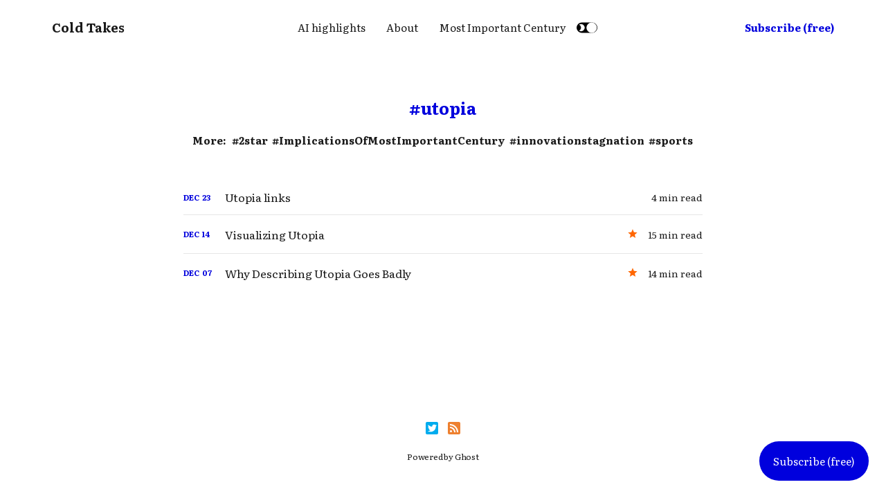

--- FILE ---
content_type: text/html; charset=utf-8
request_url: https://www.cold-takes.com/tag/utopia/
body_size: 10974
content:
<!DOCTYPE html>
<html lang="en">

<head>
    <meta charset="utf-8">
    <meta name="viewport" content="width=device-width, initial-scale=1">
    <title>utopia - Cold Takes</title>
    <link rel="stylesheet" href="https://www.cold-takes.com/assets/built/screen.css?v=8083abbf94">
    <link rel="preconnect" href="https://fonts.gstatic.com">
    <!--ct-->
    <!--<link rel="stylesheet" href="https://fonts.googleapis.com/css2?family=Mulish:ital,wght@0,400;0,700;0,800;1,400;1,700&display=swap">
    <link rel="stylesheet" href="https://fonts.googleapis.com/css2?family=Literata:ital,wght@0,400;0,700;0,800;1,400;1,700&display=swap">-->
    <!--/ct-->
    <script>
        var siteUrl = 'https://www.cold-takes.com';
    </script>

<script>
        var localTheme = localStorage.getItem('dawn_theme');
        switch (localTheme) {
            case 'dark':
                document.documentElement.classList.add('theme-dark');
                break;
            case 'light':
                document.documentElement.classList.add('theme-light');
                break;
            default:
                break;
        }
    </script>

    <link rel="canonical" href="https://www.cold-takes.com/tag/utopia/">
    <meta name="referrer" content="no-referrer-when-downgrade">
    
    <meta property="og:site_name" content="Cold Takes">
    <meta property="og:type" content="website">
    <meta property="og:title" content="utopia - Cold Takes">
    <meta property="og:url" content="https://www.cold-takes.com/tag/utopia/">
    <meta name="twitter:card" content="summary">
    <meta name="twitter:title" content="utopia - Cold Takes">
    <meta name="twitter:url" content="https://www.cold-takes.com/tag/utopia/">
    <meta name="twitter:site" content="@coldtakes12">
    
    <script type="application/ld+json">
{
    "@context": "https://schema.org",
    "@type": "Series",
    "publisher": {
        "@type": "Organization",
        "name": "Cold Takes",
        "url": "https://www.cold-takes.com/",
        "logo": {
            "@type": "ImageObject",
            "url": "https://www.cold-takes.com/favicon.ico",
            "width": 48,
            "height": 48
        }
    },
    "url": "https://www.cold-takes.com/tag/utopia/",
    "name": "utopia",
    "mainEntityOfPage": "https://www.cold-takes.com/tag/utopia/"
}
    </script>

    <meta name="generator" content="Ghost 6.14">
    <link rel="alternate" type="application/rss+xml" title="Cold Takes" href="https://www.cold-takes.com/rss/">
    <script defer src="https://cdn.jsdelivr.net/ghost/portal@~2.57/umd/portal.min.js" data-i18n="true" data-ghost="https://www.cold-takes.com/" data-key="573f385f640b4061ea257bec31" data-api="https://holdenkarnofsky.ghost.io/ghost/api/content/" data-locale="en" crossorigin="anonymous"></script><style id="gh-members-styles">.gh-post-upgrade-cta-content,
.gh-post-upgrade-cta {
    display: flex;
    flex-direction: column;
    align-items: center;
    font-family: -apple-system, BlinkMacSystemFont, 'Segoe UI', Roboto, Oxygen, Ubuntu, Cantarell, 'Open Sans', 'Helvetica Neue', sans-serif;
    text-align: center;
    width: 100%;
    color: #ffffff;
    font-size: 16px;
}

.gh-post-upgrade-cta-content {
    border-radius: 8px;
    padding: 40px 4vw;
}

.gh-post-upgrade-cta h2 {
    color: #ffffff;
    font-size: 28px;
    letter-spacing: -0.2px;
    margin: 0;
    padding: 0;
}

.gh-post-upgrade-cta p {
    margin: 20px 0 0;
    padding: 0;
}

.gh-post-upgrade-cta small {
    font-size: 16px;
    letter-spacing: -0.2px;
}

.gh-post-upgrade-cta a {
    color: #ffffff;
    cursor: pointer;
    font-weight: 500;
    box-shadow: none;
    text-decoration: underline;
}

.gh-post-upgrade-cta a:hover {
    color: #ffffff;
    opacity: 0.8;
    box-shadow: none;
    text-decoration: underline;
}

.gh-post-upgrade-cta a.gh-btn {
    display: block;
    background: #ffffff;
    text-decoration: none;
    margin: 28px 0 0;
    padding: 8px 18px;
    border-radius: 4px;
    font-size: 16px;
    font-weight: 600;
}

.gh-post-upgrade-cta a.gh-btn:hover {
    opacity: 0.92;
}</style>
    <script defer src="https://cdn.jsdelivr.net/ghost/sodo-search@~1.8/umd/sodo-search.min.js" data-key="573f385f640b4061ea257bec31" data-styles="https://cdn.jsdelivr.net/ghost/sodo-search@~1.8/umd/main.css" data-sodo-search="https://holdenkarnofsky.ghost.io/" data-locale="en" crossorigin="anonymous"></script>
    
    <link href="https://www.cold-takes.com/webmentions/receive/" rel="webmention">
    <script defer src="/public/cards.min.js?v=8083abbf94"></script>
    <link rel="stylesheet" type="text/css" href="/public/cards.min.css?v=8083abbf94">
    <script defer src="/public/member-attribution.min.js?v=8083abbf94"></script>
    <script defer src="/public/ghost-stats.min.js?v=8083abbf94" data-stringify-payload="false" data-datasource="analytics_events" data-storage="localStorage" data-host="https://www.cold-takes.com/.ghost/analytics/api/v1/page_hit"  tb_site_uuid="c187484b-b759-4728-8cb3-1c009c2c024e" tb_post_uuid="undefined" tb_post_type="null" tb_member_uuid="undefined" tb_member_status="undefined"></script><style>:root {--ghost-accent-color: #888888;}</style>
    <!--Favicon-->
<link rel="icon" href="/content/images/2021/03/maura-favicon-1.png" type="image/png">
<!--<link rel="icon" href="/content/images/2021/07/airplane-favicon.png" type="image/png">-->
<!--<link rel="icon" href="https://lh5.googleusercontent.com/ql4Hxh5PmqecOC6__TZwQ1gP2zPhBIy8en9XzSTORdtqjqkEV7vDuBzWTlbhLUYwa1fvvHgZ5CRpmE-SuwAQQq6t8isqUt1Ss6d7B-pfSX0WSbZo_4WBnj9tUyEsoeLOsqh50TBQ" type="image/gif">-->

<!--font-->
<!--<link rel="stylesheet" href="https://fonts.googleapis.com/css2?family=Mulish:ital,wght@0,400;0,700;0,800;1,400;1,700&display=swap">-->
<link href="https://fonts.googleapis.com/css2?family=Literata:ital,wght@0,300;0,400;0,500;0,600;0,700;1,300;1,400;1,500;1,600;1,700&display=swap" rel="stylesheet">
<!--<link href="https://fonts.googleapis.com/css2?family=Roboto&family=Spectral&family=Literata&family=Georgia&display=swap" rel="stylesheet">
<link data-rh="true" id="glyph_link" rel="stylesheet" type="text/css" href="https://glyph.medium.com/css/unbound.css"/>-->
<!--For subscribe overlay-->
<style>
.shaded-table {
    color: #000000;
	border: 1px solid; 
	vertical-align: top;
}
.shaded-table a {
	color: #0000dd;
}
    
.sticky-subscribe-div {
    z-index: 1000; 
    position: fixed; 
    bottom: 25px; 
    right: 25px; 
    max-width: 500px; 
    overflow: hidden; 
    opacity: 1; 
}
    
.sticky-subscribe-button {
    cursor: pointer;
    padding: 20px; 
    background: var(--brand-color); 
    color: var(--white-color); 
    border-radius: 50px;
    border-style: none;
}
    
.subscribe-overlay {
    position: fixed;
    top: 0;
    right: 0;
    bottom: 0;
    left: 0;
    z-index: 2000;
    display: flex;
    justify-content: center;
    align-items: center;
    background: var(--white-color); 
    opacity: 0;
    transition: opacity 0.3s ease-in;
    pointer-events: none;
}
    
.subscribe-overlay:target {
    z-index: 2001;
    opacity: 0.95; 
    pointer-events: auto;
}

.subscribe-form {
    margin: 1.5em 0;
    padding: 6.5vh 7vw 8vh;
    border-style: solid !important;
    border: var(--mid-gray-color);
    border-radius: 10px;
    text-align: center;
}

.subscribe-overlay-title {
    display: inline-block;
    margin: 0 0 10px 0;
    font-size: 3rem;
    line-height: 1.15em;
    color: var(--darker-gray-color);
}

.subscribe-overlay-description {
    margin: 0 auto 50px;
    max-width: 500px;
    color: var(--darker-gray-color);
    font-size: 2rem;
    line-height: 1.3em;
    opacity: 0.8;
}

.subscribe-form .form-group {
    align-self: stretch;
    display: flex;
}
    
.subscribe-email {
    padding: 10px;
    border: 1px solid;
    border-color: var(--darker-gray-color);
    font-size: 1.8rem;
    line-height: 1em;
    font-weight: normal;
    user-select: text;
    transition: border-color 0.15s linear;
    -webkit-appearance: none;
}
  
.subscribe-form .subscribe-overlay-button {
    word-break: normal;
    position: relative;
    display: inline-block;
    margin: 0 0 0 10px;
    padding: 0 20px;
    height: 43px;
    outline: none;
    font-size: 1.5rem;
    line-height: 39px;
    font-weight: 400;
    background: var(--brand-color);
    border-radius: 5px;
    color: var(--white-color);
}
    
.subscribe-form .button-loader,
.subscribe-form .message-success,
.subscribe-form .message-error {
    display: none;
}

.subscribe-form .loading .button-content {
    visibility: hidden;
}
.subscribe-form .loading .button-loader {
    position: absolute;
    top: 0;
    left: 50%;
    display: inline-block;
    margin-left: -19px;
    transform: scale(0.7);
}

.subscribe-overlay .loading .button-loader {
    top: 5px;
}

.subscribe-form .button-loader svg path,
.subscribe-form .button-loader svg rect {
    fill: var(--white-color);
}

.subscribe-form .success .message-success,
.subscribe-form .invalid .message-error,
.subscribe-form .error .message-error {
	display: block;
    margin: 1em auto 0;
    max-width: 400px;
    color: var(--red-color);
    font-size: 1.6rem;
    line-height: 1.5em;
    text-align: center;
}

.subscribe-form .success .message-success {
    display: block;
    color: var(--darker-gray-color);
}

.subscribe-form .invalid .message-error,
.subscribe-form .error .message-error {
    display: block;
}


@media (max-width: 650px) {
    .subscribe-form-title {
        font-size: 2.4rem;
    }

    .subscribe-form-description {
        font-size: 1.6rem;
    }
}

    
@media (max-width: 500px) {
    .subscribe-form form {
        display: flex;
        flex-direction: column;
    }
    .subscribe-form .subscribe-overlay-button {
        margin: 0 0 0 0;
    }
    .subscribe-form .form-group {
        display: flex;
        flex-direction: column;
        width: 100%;
    }

    .subscribe-form button {
        display: flex;
        margin: 0 0 0 0;
        width: 100%;
    }
}

.subscribe-close-button {
    position: absolute;
    top: 16px;
    right: 20px;
    z-index: 2000;
    display: block;
    width: 40px;
    height: 40px;
}

.subscribe-close-button:before {
    content: "";
    position: absolute;
    top: 20px;
    right: 4px;
    display: block;
    width: 32px;
    height: 1px;
    background: var(--darker-gray-color);
    opacity: 0.8;
    transform: rotate(45deg);
}

.subscribe-close-button:after {
    content: "";
    position: absolute;
    top: 20px;
    right: 4px;
    display: block;
    width: 32px;
    height: 1px;
    background: var(--darker-gray-color);
    opacity: 0.8;
    transform: rotate(-45deg);
}

.subscribe-close-button:hover {
    cursor: default;
}

</style>

<!--Stylesheet tweaks-->
<style>

/*.message-success, .message-error, .message-loading {
    display: none;
}*/
    
/*.message-success .success {
    visibility: visible;
    display: block;
    opacity: 1;
}
    
.message-error.error {
    visibility: visible;
    display: block;
    opacity: 1;
}*/
    
/*.success .message-success, .error .message-error, .loading .message-loading {
    visibility: visible;
    display: block;
    opacity: 1;
}*/

/*For TOC*/
@media (min-width: 1200px) {
    .sticky-visible .sticky-toc  {
        visibility: visible;
        opacity: 1;
        transform: translateY(0);
    }
    .toc-opened .sticky-toc {
        visibility: hidden;
    }
}

/*.gh-portal-triggerbtn-iframe {
    
}    

.gh-portal-triggerbtn-wrapper {
    background: #0000ff !important;
}    
.gh-portal-triggerbtn-container {
    background: #0000ff !important;
    height: 10px !important;
} */   

.theme-dark:root {
    --green-color: #66ff33 !important;
    --orange-color: #ff5c33 !important;
    --red-color: #ff3333 !important;
    --purple-color: #ff00ff !important;
    --brand-color: #5ceaff !important;
    --white-color: #18141f !important;
    --primary-text-color: #fff !important;
    --secondary-text-color: #fff !important;
}
    
.feed-visibility-false {
    display: none; 
}

/*.feed-visibility-true {
    display: none; 
}*/

:root {
     --brand-color:#0000dd;
     --white-color:#ffffff;
     --primary-text-color:#1a1a1a;
     --secondary-text-color:#1a1a1a;
    --orange-color: #ff6600;
    --purple-color: #cc33ff;
}
    
details {
    background-color: #b3e0f2;
    padding: 10px;
    border-radius: 10px;
}
    
.theme-dark details {
    background-color: #0000aa;
}
    
blockquote {
    font-weight: unset;
    letter-spacing: normal;
    font-style: normal;
    text-align: inherit;
}
    
table {
  border: 1px solid;
  border-collapse: collapse;
  white-space: unset !important;
  width=200px !important;
}
    
table td {
  border: 1px solid;
  border-collapse: collapse;
}
    
.theme-dark .CT-thumb {
    transform: translate(20px,0px);
}

.theme-light .CT-thumb {
    transform: translate(0px,0px);
}
    
/*.u-text-format h3 {
        color: var(--darker-gray-color) ;
    }*/
    
/*Experimenting with non-bolded links*/
    
    a:link, a:visited, a:hover, a:active {
    font-weight: inherit;
}


</style>

<script>
    //Detect theme
    
var existingTheme = localStorage.getItem('dawn_theme');
    
if (!existingTheme) {
	if(navigator.platform.indexOf('Win') > -1) {
        existingTheme = "light";
    } else if(window.matchMedia && window.matchMedia('(prefers-color-scheme: dark)').matches) {
        existingTheme = "dark";
    } else if(window.matchMedia && window.matchMedia('(prefers-color-scheme: light)').matches) {
        existingTheme = "light";
    }
}
    
//Implement light/dark theme
if(existingTheme == "dark") {
	ctdark();
} else if(existingTheme == 'light') {
    ctlight();
} 
</script>

<!--LuckyOrange-->
<script async defer src="https://tools.luckyorange.com/core/lo.js?site-id=7c111c1d"></script>

<!-- Global site tag (gtag.js) - Google Analytics -->
<script async src="https://www.googletagmanager.com/gtag/js?id=G-TZK0WDB1DH"></script>

<script>
  window.dataLayer = window.dataLayer || [];
  function gtag(){dataLayer.push(arguments);}
  gtag('js', new Date());

  gtag('config', 'G-TZK0WDB1DH');
</script>

<script>var clicky_site_ids = clicky_site_ids || []; clicky_site_ids.push(101323562);</script>
<script async src="//static.getclicky.com/js"></script>
<noscript><p><img alt="Clicky" width="1" height="1" src="//in.getclicky.com/101323562ns.gif" /></p></noscript>

<!--<script>
//Dawn search integration
var gh_search_key = 'c3e82317dbf278f8c744c503c9';
var gh_search_migration = 'v2'; // Increased from v1
var gh_search_content = true; // Change to false to disable content search
   
</script>-->
</head>

<body class="tag-template tag-utopia">
    <svg width="0" height="0" style="display: none;">
    <symbol xmlns="http://www.w3.org/2000/svg" viewBox="0 0 32 32" id="arrow-left">
        <path d="M26.667 14.667v2.667h-16L18 24.667l-1.893 1.893L5.547 16l10.56-10.56L18 7.333l-7.333 7.333h16z"></path>
    </symbol>
    <symbol xmlns="http://www.w3.org/2000/svg" viewBox="0 0 32 32" id="arrow-right">
        <path d="M5.333 14.667v2.667h16L14 24.667l1.893 1.893L26.453 16 15.893 5.44 14 7.333l7.333 7.333h-16z"></path>
    </symbol>
    <symbol xmlns="http://www.w3.org/2000/svg" viewBox="0 0 32 32" id="brightness-2">
        <path
            d="M13.333 2.667c-2.427 0-4.707.667-6.667 1.8 4 2.307 6.667 6.6 6.667 11.533s-2.667 9.227-6.667 11.533c1.96 1.133 4.24 1.8 6.667 1.8 7.36 0 13.333-5.973 13.333-13.333S20.693 2.667 13.333 2.667z">
        </path>
    </symbol>
    <symbol xmlns="http://www.w3.org/2000/svg" viewBox="0 0 32 32" id="chevron-left">
        <path d="M20.547 22.107L14.44 16l6.107-6.12L18.667 8l-8 8 8 8 1.88-1.893z"></path>
    </symbol>
    <symbol xmlns="http://www.w3.org/2000/svg" viewBox="0 0 32 32" id="chevron-right">
        <path d="M11.453 22.107L17.56 16l-6.107-6.12L13.333 8l8 8-8 8-1.88-1.893z"></path>
    </symbol>
    <symbol xmlns="http://www.w3.org/2000/svg" viewBox="0 0 32 32" id="circle-half-full">
        <path
            d="M16 2.667c-7.36 0-13.333 5.973-13.333 13.333s5.973 13.333 13.333 13.333c7.36 0 13.333-5.973 13.333-13.333s-5.973-13.333-13.333-13.333zM16 5.333c5.893 0 10.667 4.773 10.667 10.667s-4.773 10.667-10.667 10.667v-21.333z">
        </path>
    </symbol>
    <symbol xmlns="http://www.w3.org/2000/svg" viewBox="0 0 32 32" id="dots-horizontal">
        <path
            d="M21.333 16c0-1.473 1.194-2.667 2.667-2.667v0c1.473 0 2.667 1.194 2.667 2.667v0c0 1.473-1.194 2.667-2.667 2.667v0c-1.473 0-2.667-1.194-2.667-2.667v0zM13.333 16c0-1.473 1.194-2.667 2.667-2.667v0c1.473 0 2.667 1.194 2.667 2.667v0c0 1.473-1.194 2.667-2.667 2.667v0c-1.473 0-2.667-1.194-2.667-2.667v0zM5.333 16c0-1.473 1.194-2.667 2.667-2.667v0c1.473 0 2.667 1.194 2.667 2.667v0c0 1.473-1.194 2.667-2.667 2.667v0c-1.473 0-2.667-1.194-2.667-2.667v0z">
        </path>
    </symbol>
    <symbol xmlns="http://www.w3.org/2000/svg" viewBox="0 0 32 32" id="facebook-box">
        <path fill="#3b5998"
            d="M6.667 4h18.667c1.467 0 2.667 1.2 2.667 2.667v18.667c0 1.467-1.2 2.667-2.667 2.667H6.667A2.675 2.675 0 0 1 4 25.334V6.667C4 5.2 5.2 4 6.667 4zM24 6.667h-3.333A4.672 4.672 0 0 0 16 11.334v3.333h-2.667v4H16V28h4v-9.333h4v-4h-4V12c0-.733.6-1.333 1.333-1.333H24v-4z">
        </path>
    </symbol>
    <symbol xmlns="http://www.w3.org/2000/svg" viewBox="0 0 32 32" id="facebook">
        <path
            d="M22.667 2.667V8H20c-.92 0-1.333 1.08-1.333 2v3.333h4v5.333h-4v10.667h-5.333V18.666h-4v-5.333h4V8a5.332 5.332 0 0 1 5.333-5.333h4z">
        </path>
    </symbol>
    <symbol xmlns="http://www.w3.org/2000/svg" viewBox="0 0 32 32" id="linkedin">
        <path
            d="M25.333 4c1.473 0 2.667 1.194 2.667 2.667v0 18.667c0 1.473-1.194 2.667-2.667 2.667v0h-18.667c-1.473 0-2.667-1.194-2.667-2.667v0-18.667c0-1.473 1.194-2.667 2.667-2.667v0h18.667zM24.667 24.667v-7.067c0-2.401-1.946-4.347-4.347-4.347v0c-1.133 0-2.453 0.693-3.093 1.733v-1.48h-3.72v11.16h3.72v-6.573c0-1.027 0.827-1.867 1.853-1.867 1.031 0 1.867 0.836 1.867 1.867v0 6.573h3.72zM9.173 11.413c1.237 0 2.24-1.003 2.24-2.24v0c0-1.24-1-2.253-2.24-2.253-1.244 0-2.253 1.009-2.253 2.253v0c0 1.24 1.013 2.24 2.253 2.24zM11.027 24.667v-11.16h-3.693v11.16h3.693z">
        </path>
    </symbol>
    <symbol xmlns="http://www.w3.org/2000/svg" viewBox="0 0 40 40" id="loader">
        <path opacity="0.3" fill="currentColor"
            d="M20.201,5.169c-8.254,0-14.946,6.692-14.946,14.946c0,8.255,6.692,14.946,14.946,14.946 s14.946-6.691,14.946-14.946C35.146,11.861,28.455,5.169,20.201,5.169z M20.201,31.749c-6.425,0-11.634-5.208-11.634-11.634 c0-6.425,5.209-11.634,11.634-11.634c6.425,0,11.633,5.209,11.633,11.634C31.834,26.541,26.626,31.749,20.201,31.749z" />
        <path fill="currentColor"
            d="M26.013,10.047l1.654-2.866c-2.198-1.272-4.743-2.012-7.466-2.012h0v3.312h0 C22.32,8.481,24.301,9.057,26.013,10.047z">
            <animateTransform attributeType="xml" attributeName="transform" type="rotate" from="0 20 20" to="360 20 20"
                dur="0.5s" repeatCount="indefinite" />
        </path>
    </symbol>
    <symbol xmlns="http://www.w3.org/2000/svg" viewBox="0 0 32 32" id="magnify">
        <path
            d="M12.667 4a8.667 8.667 0 0 1 8.667 8.667c0 2.147-.787 4.12-2.08 5.64l.36.36h1.053l6.667 6.667-2 2-6.667-6.667v-1.053l-.36-.36a8.689 8.689 0 0 1-5.64 2.08C7.88 21.334 4 17.454 4 12.667S7.88 4 12.667 4zm0 2.667c-3.333 0-6 2.667-6 6s2.667 6 6 6 6-2.667 6-6-2.667-6-6-6z">
        </path>
    </symbol>
    <symbol xmlns="http://www.w3.org/2000/svg" viewBox="0 0 32 32" id="menu-down">
        <path d="M9.333 13.333L16 20l6.667-6.667H9.334z"></path>
    </symbol>
    <symbol xmlns="http://www.w3.org/2000/svg" viewBox="0 0 32 32" id="rss-box">
        <path fill="#ee802f"
            d="M6.667 4h18.667c1.467 0 2.667 1.2 2.667 2.667v18.667c0 1.467-1.2 2.667-2.667 2.667H6.667A2.675 2.675 0 0 1 4 25.334V6.667C4 5.2 5.2 4 6.667 4zM10 20c-1.107 0-2 .893-2 2s.893 2 2 2 2-.893 2-2-.893-2-2-2zm-2-6.667V16c4.413 0 8 3.587 8 8h2.667c0-5.893-4.773-10.667-10.667-10.667zM8 8v2.667c7.36 0 13.333 5.973 13.333 13.333H24c0-8.84-7.16-16-16-16z">
        </path>
    </symbol>
    <symbol xmlns="http://www.w3.org/2000/svg" viewBox="0 0 32 32" id="star">
        <path
            d="M16 23.027L24.24 28l-2.187-9.373 7.28-6.307-9.587-.827-3.747-8.827-3.747 8.827-9.587.827 7.267 6.307L7.759 28l8.24-4.973z">
        </path>
    </symbol>
    <symbol xmlns="http://www.w3.org/2000/svg" viewBox="0 0 24 24" id="table-of-contents">
        <path d="M3 9h14V7H3v2m0 4h14v-2H3v2m0 4h14v-2H3v2m16 0h2v-2h-2v2m0-10v2h2V7h-2m0 6h2v-2h-2v2z"></path>
    </symbol>
    <symbol xmlns="http://www.w3.org/2000/svg" viewBox="0 0 32 32" id="twitter-box">
        <path fill="#00acee"
            d="M6.667 4h18.667c1.467 0 2.667 1.2 2.667 2.667v18.667c0 1.467-1.2 2.667-2.667 2.667H6.667A2.675 2.675 0 0 1 4 25.334V6.667C4 5.2 5.2 4 6.667 4zm16.946 8.44c.64-.533 1.387-1.173 1.72-1.88-.547.28-1.2.453-1.92.547.667-.48 1.213-1.107 1.493-1.96-.693.373-1.4.693-2.28.853-2.067-2.493-7.013-.467-6.133 3.267-3.48-.213-5.6-1.787-7.36-3.72-1 1.627-.133 4.093 1.053 4.773-.613-.04-1.08-.227-1.52-.44.053 2.053 1.187 3.04 2.773 3.573a4.47 4.47 0 0 1-1.52.04c.493 1.427 1.52 2.32 3.28 2.507-1.2 1.013-3.413 1.72-5.2 1.44 1.533.973 3.28 1.747 5.707 1.64 5.88-.267 9.813-4.48 9.907-10.64z">
        </path>
    </symbol>
    <symbol xmlns="http://www.w3.org/2000/svg" viewBox="0 0 32 32" id="twitter">
        <path
            d="M29.947 8a11.423 11.423 0 0 1-3.28.92 5.738 5.738 0 0 0 2.507-3.173 11.52 11.52 0 0 1-3.627 1.4C24.494 6 23.014 5.334 21.334 5.334c-3.133 0-5.693 2.56-5.693 5.72 0 .453.053.893.147 1.307A16.261 16.261 0 0 1 4.001 6.388a5.663 5.663 0 0 0-.773 2.867c0 1.987 1 3.747 2.547 4.747-.947 0-1.827-.267-2.6-.667v.04a5.724 5.724 0 0 0 4.587 5.613 5.644 5.644 0 0 1-2.574.093c.72 2.253 2.813 3.933 5.333 3.973-1.947 1.547-4.413 2.453-7.107 2.453-.453 0-.907-.027-1.36-.08A16.19 16.19 0 0 0 10.827 28c10.507 0 16.28-8.72 16.28-16.28 0-.253 0-.493-.013-.747A11.42 11.42 0 0 0 29.947 8z">
        </path>
    </symbol>
    <symbol xmlns="http://www.w3.org/2000/svg" viewBox="0 0 32 32" id="white-balance-sunny">
        <path
            d="M4.733 24.72l1.88 1.88 2.4-2.387L7.12 22.32zm9.934 5.213h2.667V26h-2.667zM16 7.333c-4.413 0-8 3.587-8 8s3.587 8 8 8 8-3.587 8-8c0-4.427-3.587-8-8-8zm10.667 9.334h4V14h-4zm-3.68 7.546l2.4 2.387 1.88-1.88-2.387-2.4zm4.28-18.266l-1.88-1.88-2.4 2.387 1.893 1.893zM17.333.733h-2.667v3.933h2.667zM5.333 14h-4v2.667h4zm3.68-7.547l-2.4-2.387-1.88 1.88 2.387 2.4 1.893-1.893z">
        </path>
    </symbol>
    <symbol xmlns="http://www.w3.org/2000/svg" viewBox="0 0 32 32" id="window-close">
        <path
            d="M17.947 16l7.387 7.387v1.947h-1.947L16 17.947l-7.387 7.387H6.666v-1.947L14.053 16 6.666 8.613V6.666h1.947L16 14.053l7.387-7.387h1.947v1.947L17.947 16z">
        </path>
    </symbol>
<!--ct-->
	<symbol id="CT-toggleSVG" viewBox="0 0 40 20">
	<rect id="Rectangle 1" width="40" height="20" rx="10" fill="#000000") />
    	<path stroke="#ffffff" fill="#ffffff" transform="translate(2,2) scale(0.5,0.5)" width=15
                      d="M13.333 2.667c-2.427 0-4.707.667-6.667 1.8 4 2.307 6.667 6.6 6.667 11.533s-2.667 9.227-6.667 11.533c1.96 1.133 4.24 1.8 6.667 1.8 7.36 0 13.333-5.973 13.333-13.333S20.693 2.667 13.333 2.667z"></path>
        <path stroke="#ffffff" fill="#ffffff" transform="translate(20,2) scale(0.5,0.5)" width=15 
            d="M4.733 24.72l1.88 1.88 2.4-2.387L7.12 22.32zm9.934 5.213h2.667V26h-2.667zM16 7.333c-4.413 0-8 3.587-8 8s3.587 8 8 8 8-3.587 8-8c0-4.427-3.587-8-8-8zm10.667 9.334h4V14h-4zm-3.68 7.546l2.4 2.387 1.88-1.88-2.387-2.4zm4.28-18.266l-1.88-1.88-2.4 2.387 1.893 1.893zM17.333.733h-2.667v3.933h2.667zM5.333 14h-4v2.667h4zm3.68-7.547l-2.4-2.387-1.88 1.88 2.387 2.4 1.893-1.893z">
        </path>
	<rect class="CT-thumb" id="CT-thumbID" x=0 y=0 width="20" height="20" rx="10" fill="#ffffff" transform="translate(19,0)"></rect>
	</symbol>
<!--/ct-->

</svg>

    <div class="site">
        <header class="site-header container">
    <div class="header-left">
        <a class="logo" href="https://www.cold-takes.com">
                <span class="logo-text">Cold Takes</span>
        </a>
<!--<span style="margin: 10px;"><a class="CT-font-toggle" href="#">(Font toggle)</a></span>-->
    </div>
        <nav class="main-nav hidden-xs hidden-sm hidden-md">
                <a class="menu-item menu-item-ai-highlights"
        href="https://www.cold-takes.com/cold-takes-on-ai/">AI highlights</a>
    <a class="menu-item menu-item-about"
        href="https://www.cold-takes.com/about/">About</a>
    <a class="menu-item menu-item-most-important-century"
        href="https://www.cold-takes.com/most-important-century/">Most Important Century</a>

<!--ct--><!--
            <button class="button-icon menu-item-button js-modal" data-modal="search" aria-label="Search">
                <svg class="icon">
                    <use xlink:href="#magnify"></use>
                </svg>
            </button>
--><!--/ct-->
        </nav>

<!--ct--><!--
        <button class="button-icon hidden-lg hidden-xl js-modal" data-modal="search" aria-label="Search">
            <svg class="icon">
                <use xlink:href="#magnify"></use>
            </svg>
        </button>
--><!--/ct-->
<!--ct-->
	    <a class="CT-toggle" href="#"><svg id="maintoggle" width="30px" height="18px" style="display:flex !important;"><use xlink:href="#CT-toggleSVG"></use></svg></a>&nbsp;
<!--	    <a class="CT-toggle" href="#">
            <svg class="icon theme-icon theme-icon-light">
                <use xlink:href="#white-balance-sunny"></use>
            </svg>
            <svg class="icon theme-icon theme-icon-dark">
                <use xlink:href="#brightness-2"></use>
            </svg></a>-->
<!--/ct-->
        <div class="burger hidden-lg hidden-xl">
            <div class="burger-bar"></div>
            <div class="burger-bar"></div>
        </div>

        <div class="mobile-menu hidden-lg hidden-xl">
            <div class="container">
                <nav class="mobile-nav">
                        <a class="menu-item menu-item-ai-highlights"
        href="https://www.cold-takes.com/cold-takes-on-ai/">AI highlights</a>
    <a class="menu-item menu-item-about"
        href="https://www.cold-takes.com/about/">About</a>
    <a class="menu-item menu-item-most-important-century"
        href="https://www.cold-takes.com/most-important-century/">Most Important Century</a>

<!--ct--><!--
                        <button class="button-text menu-item members-login" data-portal="signin">Login</button>
--><!--/ct-->

                       <!--ct--><!--<button class="button-text menu-item menu-item-cta members-subscribe" data-portal="signup">--><a href="#subscribe"><button id="upper-right-subscribe-1" class="button-text menu-item menu-item-cta">Subscribe (free)</button></a><!--/ct-->
                       <!--<a class="menu-item" href="https://feedly.com/i/subscription/feed/https://www.cold-takes.com/rss/">RSS</a>-->
                </nav>
            </div>
        </div>
    <div class="header-right hidden-xs hidden-sm hidden-md">
<!--ct--><!--
            <button class="button-text menu-item members-login" data-portal="signin">Login</button>
--><!--/ct-->
<!--ct--><!--            <div class="toggle-track">
                <div class="toggle-moon"><i class="icon icon-brightness-2"></i></div>
                <div class="toggle-sun"><i class="icon icon-white-balance-sunny"></i></div>
                <div class="toggle-thumb"></div>
            </div>--><!--/ct-->
<!--ct--><!--
        <a class="menu-item js-theme" href="#" data-system="System theme" data-dark="Light theme" data-light="Dark theme">
            <svg class="icon theme-icon theme-icon-light">
                <use xlink:href="#white-balance-sunny"></use>
            </svg>
            <svg class="icon theme-icon theme-icon-dark">
                <use xlink:href="#brightness-2"></use>
            </svg>
        </a>
--><!--/ct-->
            <!--<a class="menu-item" href="https://feedly.com/i/subscription/feed/https://www.cold-takes.com/rss/"> <svg class="icon">
                <use xlink:href="#rss-box"></use>
            </svg></a>-->
            <!--ct--><!--<button class="button-text menu-item menu-item-cta members-subscribe" data-portal="signup">--><a href="#subscribe"><button id="upper-right-subscribe-2" class="button-text menu-item menu-item-cta">Subscribe (free)</button></a><!--/ct-->
    </div>
</header>

<div class="sticky-subscribe-div"><a class="sticky-link" href="#subscribe"><button id="lower-right-subscribe" class="sticky-subscribe-button">Subscribe (free)</button></a></div>

        <div class="site-content">
            
<div class="content-area">
    <main class="site-main">
            <section class="tag">
                <div class="container medium">
                    <h1 class="tag-name">utopia</h1>
                            <div class="tag-list">
                                <span class="tag-list-label">More:</span>
                                    <a class="tag-list-item" href="/tag/2star/">2star</a>
                                    <a class="tag-list-item" href="/tag/implicationsofmostimportantcentury/">ImplicationsOfMostImportantCentury</a>
                                    <a class="tag-list-item" href="/tag/innovationstagnation/">innovationstagnation</a>
                                    <a class="tag-list-item" href="/tag/sports/">sports</a>
                            </div>
                </div>
            </section>
        <div class="post-feed container medium">
                <article class="feed post tag-utopia no-image">
    <div class="feed-calendar">
        <div class="feed-calendar-month">
            Dec
        </div>
        <div class="feed-calendar-day">
            23
        </div>
    </div>
    <h2 class="feed-title">Utopia links</h2>
    <div class="feed-right">
<!--ct--><!--        <svg class="icon feed-visibility feed-visibility-public">-->
        <span style="margin: 2px !important; padding: 2px !important;"><svg class="icon feed-visibility feed-visibility-false"><!--/ct-->
            <use xlink:href="#star"></use>
        </svg>
</span>
        <div class="feed-length">
            4 min read
        </div>
    </div>
    <svg class="icon feed-icon">
        <use xlink:href="#chevron-right"></use>
    </svg>
    <a class="u-permalink" href="/utopia-links/" aria-label="Utopia links"></a>
</article>                <article class="feed post tag-utopia featured">
    <div class="feed-calendar">
        <div class="feed-calendar-month">
            Dec
        </div>
        <div class="feed-calendar-day">
            14
        </div>
    </div>
    <h2 class="feed-title">Visualizing Utopia</h2>
    <div class="feed-right">
<!--ct--><!--        <svg class="icon feed-visibility feed-visibility-public">-->
        <span style="margin: 2px !important; padding: 2px !important;"><svg class="icon feed-visibility feed-visibility-true"><!--/ct-->
            <use xlink:href="#star"></use>
        </svg>
</span>
        <div class="feed-length">
            15 min read
        </div>
    </div>
    <svg class="icon feed-icon">
        <use xlink:href="#chevron-right"></use>
    </svg>
    <a class="u-permalink" href="/visualizing-utopia/" aria-label="Visualizing Utopia"></a>
</article>                <article class="feed post tag-utopia featured">
    <div class="feed-calendar">
        <div class="feed-calendar-month">
            Dec
        </div>
        <div class="feed-calendar-day">
            07
        </div>
    </div>
    <h2 class="feed-title">Why Describing Utopia Goes Badly</h2>
    <div class="feed-right">
<!--ct--><!--        <svg class="icon feed-visibility feed-visibility-public">-->
        <span style="margin: 2px !important; padding: 2px !important;"><svg class="icon feed-visibility feed-visibility-true"><!--/ct-->
            <use xlink:href="#star"></use>
        </svg>
</span>
        <div class="feed-length">
            14 min read
        </div>
    </div>
    <svg class="icon feed-icon">
        <use xlink:href="#chevron-right"></use>
    </svg>
    <a class="u-permalink" href="/why-describing-utopia-goes-badly/" aria-label="Why Describing Utopia Goes Badly"></a>
</article>        </div>
        <nav class="pagination">
</nav>
<div class="infinite-scroll-status">
    <div class="infinite-scroll-request"></div>
</div>
<div class="infinite-scroll-action">
    <button class="button button-secondary infinite-scroll-button">Load more</button>
</div>


    </main>
</div>
        </div>
        <footer class="site-footer container">
    <div class="social">
<!--ct-->
            <a class="social-item social-item-twitter"
                href="https://x.com/coldtakes12" target="_blank"
                rel="noopener noreferrer" aria-label="Twitter">
                <svg class="icon">
                    <use xlink:href="#twitter-box" fill="#00acee"></use>
                </svg>
            </a>
<!--/ct-->
        <a class="social-item social-item-rss"
            href="https://feedly.com/i/subscription/feed/https://www.cold-takes.com/rss/"
            target="_blank" rel="noopener noreferrer" aria-label="RSS">
            <svg class="icon">
                <use xlink:href="#rss-box" fill="#ee802f"></use>
            </svg>
        </a>
    </div>

    <div class="copyright">
        Powered by <a href="https://ghost.org/" target="_blank"
            rel="noopener noreferrer">Ghost</a>
    </div>

<nav class="footer-nav">
        
<!--ct--><!--        <a class="menu-item js-theme" href="#" data-system="System theme" data-dark="Dark theme" data-light="Light theme">
            <svg class="icon theme-icon theme-icon-system">
                <use xlink:href="#circle-half-full"></use>
            </svg>
            <svg class="icon theme-icon theme-icon-dark">
                <use xlink:href="#brightness-2"></use>
            </svg>
            <svg class="icon theme-icon theme-icon-light">
                <use xlink:href="#white-balance-sunny"></use>
            </svg>
            <span class="theme-text">System theme</span>
        </a>--><!--/ct-->
    </nav>
</footer>        <div class="modal-overlay">
    <div class="modal modal-search">
        <div class="form-wrapper">
            <input class="modal-input search-input" type="search" placeholder="Enter keyword...">
            <button class="form-button search-button" aria-label="Search">
                <svg class="icon icon-search">
                    <use xlink:href="#magnify"></use>
                </svg>
                <svg class="icon icon-close">
                    <use xlink:href="#window-close"></use>
                </svg>
            </button>
        </div>
                <div class="popular-wrapper">
                    <h4 class="popular-title">Popular tags</h4>
                    <div class="popular-feed">
                            <a class="popular" href="/tag/implicationsofmostimportantcentury/">ImplicationsOfMostImportantCentury</a>
                            <a class="popular" href="/tag/sports/">sports</a>
                            <a class="popular" href="/tag/innovationstagnation/">innovationstagnation</a>
                            <a class="popular" href="/tag/2star/">2star</a>
                            <a class="popular" href="/tag/utopia/">utopia</a>
                    </div>
                </div>
        <div class="search-result"></div>
    </div>
    <button class="button-icon modal-close" aria-label="Close">
        <svg class="icon icon-close">
            <use xlink:href="#window-close"></use>
        </svg>
    </button>
</div>        <!-- Root element of PhotoSwipe. Must have class pswp. -->
<div class="pswp" tabindex="-1" role="dialog" aria-hidden="true">
    <!-- Background of PhotoSwipe.
        It's a separate element as animating opacity is faster than rgba(). -->
    <div class="pswp__bg"></div>

    <!-- Slides wrapper with overflow:hidden. -->
    <div class="pswp__scroll-wrap">
        <!-- Container that holds slides.
          PhotoSwipe keeps only 3 of them in the DOM to save memory.
          Don't modify these 3 pswp__item elements, data is added later on. -->
        <div class="pswp__container">
            <div class="pswp__item"></div>
            <div class="pswp__item"></div>
            <div class="pswp__item"></div>
        </div>

        <!-- Default (PhotoSwipeUI_Default) interface on top of sliding area. Can be changed. -->
        <div class="pswp__ui pswp__ui--hidden">
            <div class="pswp__top-bar">
                <!--  Controls are self-explanatory. Order can be changed. -->
                <div class="pswp__counter"></div>

                <button class="pswp__button pswp__button--close" title="Close (Esc)"></button>
                <button class="pswp__button pswp__button--share" title="Share"></button>
                <button class="pswp__button pswp__button--fs" title="Toggle fullscreen"></button>
                <button class="pswp__button pswp__button--zoom" title="Zoom in/out"></button>

                <!-- Preloader demo https://codepen.io/dimsemenov/pen/yyBWoR -->
                <!-- element will get class pswp__preloader--active when preloader is running -->
                <div class="pswp__preloader">
                    <div class="pswp__preloader__icn">
                        <div class="pswp__preloader__cut">
                            <div class="pswp__preloader__donut"></div>
                        </div>
                    </div>
                </div>
            </div>

            <div class="pswp__share-modal pswp__share-modal--hidden pswp__single-tap">
                <div class="pswp__share-tooltip"></div>
            </div>

            <button class="pswp__button pswp__button--arrow--left" title="Previous (arrow left)"></button>
            <button class="pswp__button pswp__button--arrow--right" title="Next (arrow right)"></button>

            <div class="pswp__caption">
                <div class="pswp__caption__center"></div>
            </div>
        </div>
    </div>
</div>		<div id="subscribe" class="subscribe-overlay">
	<a class="subscribe-close-button" href="#"><!--<svg xmlns="http://www.w3.org/2000/svg" xmlns:xlink="http://www.w3.org/1999/xlink">
    <line x1="10" y1="10" x2="100" y2="100" stroke=var(--mid-gray-color) stroke-width="2" />
    <line x1="100" y1="10" x2="10" y2="100" stroke=var(--mid-gray-color) stroke-width="2" />
</svg>--></a>
	<div class="subscribe-overlay-content">
		<div class="subscribe-form">
			<h1 class="subscribe-overlay-title">Subscribe to Cold Takes</h1>
			<p class="subscribe-overlay-description">For audio version, search for &quot;Cold Takes Audio&quot; in your podcast app</p>
			<form data-members-form="subscribe">
				<div class="form-group">
					<input autofocus id="subscribe-input" class="subscribe-email" data-members-email placeholder="youremail@example.com"
						autocomplete="false" />
					<!--<button class="button primary members-subscribe" type="submit">-->
					<button id="final-subscribe" class="subscribe-overlay-button" type="submit">
						<span class="button-content">Subscribe</span>
						<span class="button-loader"><svg version="1.1" id="loader-1" xmlns="http://www.w3.org/2000/svg" xmlns:xlink="http://www.w3.org/1999/xlink" x="0px"
    y="0px" width="40px" height="40px" viewBox="0 0 40 40" enable-background="new 0 0 40 40" xml:space="preserve">
    <path opacity="0.2" fill=var(--darker-gray-color) d="M20.201,5.169c-8.254,0-14.946,6.692-14.946,14.946c0,8.255,6.692,14.946,14.946,14.946
s14.946-6.691,14.946-14.946C35.146,11.861,28.455,5.169,20.201,5.169z M20.201,31.749c-6.425,0-11.634-5.208-11.634-11.634
c0-6.425,5.209-11.634,11.634-11.634c6.425,0,11.633,5.209,11.633,11.634C31.834,26.541,26.626,31.749,20.201,31.749z" />
    <path fill=var(--darker-gray-color) d="M26.013,10.047l1.654-2.866c-2.198-1.272-4.743-2.012-7.466-2.012h0v3.312h0
C22.32,8.481,24.301,9.057,26.013,10.047z">
        <animateTransform attributeType="xml" attributeName="transform" type="rotate" from="0 20 20" to="360 20 20"
            dur="0.5s" repeatCount="indefinite" />
    </path>
</svg></span>
						
					</button>
				</div>
				<p><div class="message-success">
					<p><strong>Great!</strong> Check your inbox and click the link to confirm your subscription. <strong>If you don't see it, check your spam!</strong></p>
				</div>
				<div class="message-error">
					<p>Please enter a valid email address!</p>
				</div></p>
			</form>
		</div>
	</div>
</div><!--ct-->
    </div>

    <script
        src="https://code.jquery.com/jquery-3.5.1.min.js"
        integrity="sha256-9/aliU8dGd2tb6OSsuzixeV4y/faTqgFtohetphbbj0="
        crossorigin="anonymous">
    </script>
    <script src="https://www.cold-takes.com/assets/built/main.min.js?v=8083abbf94"></script>

    <script>

    $("#lower-right-subscribe").click(function(f) {
        clicky.goal('1458');
        /*LO.events.track('Subscribe-LR');*/
        setTimeout(function(){$("#subscribe-input").focus();},500);
    });

    $("#upper-right-subscribe-1").click(function(f) {
        clicky.goal('1471');
        /*LO.events.track('Subscribe-LR');*/
        setTimeout(function(){$("#subscribe-input").focus();},500);
    });

    $("#upper-right-subscribe-2").click(function(f) {
        clicky.goal('1471');
        /*LO.events.track('Subscribe-LR');*/
        setTimeout(function(){$("#subscribe-input").focus();},500);
    });

    $("#cover-subscribe").click(function(f) {
        clicky.goal('1472');
        /*LO.events.track('Subscribe-LR');*/
        setTimeout(function(){$("#subscribe-input").focus();},500);
    });

    $("#footer-subscribe").click(function(f) {
        clicky.goal('1473');
        /*LO.events.track('Subscribe-LR');*/
        setTimeout(function(){$("#subscribe-input").focus();},500);
    });

    $("#final-subscribe").click(function(f) {
        clicky.goal('1474');
    });

    
//When someone clicks an anchor link, I want the sticky nav to go away.    
$("a").click(function(f) { body.removeClass('sticky-visible'); lastSt = 9999999999999});


function ctlight() {
         html.removeClass('theme-dark').addClass('theme-light');
       localStorage.setItem('dawn_theme', 'light');
    //$(".gh-portal-triggerbtn-container").css("background","#0000dd");
    /* document.documentElement.style.setProperty('--brand-color', '#0000dd');
     document.documentElement.style.setProperty('--white-color', '#ffffff');
     document.documentElement.style.setProperty('--primary-text-color', '#1a1a1a');
     document.documentElement.style.setProperty('--secondary-text-color', '#1a1a1a');*/
       // $("#CT-thumbID").css("transform","translate(0px,0)");
 //           $(".single-content").css("font-weight","400");
    existingTheme = "light";
}

    function ctdark() {
        
     html.removeClass('theme-light').addClass('theme-dark');
        localStorage.setItem('dawn_theme', 'dark');
         /*document.documentElement.style.setProperty('--brand-color', '#5ceaff');
         document.documentElement.style.setProperty('--white-color', '#18141f');
     document.documentElement.style.setProperty('--primary-text-color', '#fff');
     document.documentElement.style.setProperty('--secondary-text-color', '#fff');*/

        //document.documentElement.style.setProperty('--white-color', '#14101b');
         //document.documentElement.style.setProperty('--white-color', '#121212');
         //document.documentElement.style.setProperty('--white-color', '#282c35');
        //$(".single-content").css("font-weight","300");
   // $("#CT-thumbID").css("transform","translate(19px,0)");
     existingTheme = "dark";
    }
    
    //For light/dark toggle
    

$(".CT-toggle").click(function(g) { 
 g.preventDefault();
 if(existingTheme == "dark") {
  ctlight();     
} else if(existingTheme == 'light') {
  ctdark();     
} 
        
}
);

// Parse the URL parameter, then log goal if it is a completed subscription. Weird that it takes this much code to do this.
function getParameterByName(name, url) {
   if (!url) url = window.location.href;
   name = name.replace(/[\[\]]/g, "\\$&");
   var regex = new RegExp("[?&]" + name + "(=([^&#]*)|&|#|$)"),
        results = regex.exec(url);
   if (!results) return null;
   if (!results[2]) return '';
   return decodeURIComponent(results[2].replace(/\+/g, " "));
}
// Give the parameter a variable name
var action = getParameterByName('action');
var success = getParameterByName('success');
$(document).ready(function () {
   // Success === null is here for backwards compatibility
   if (action == 'subscribe' && (success === null || success == 'true')) {
       clicky.goal('1476');
   }
});

</script>
</body>

</html>

--- FILE ---
content_type: text/css; charset=UTF-8
request_url: https://www.cold-takes.com/assets/built/screen.css?v=8083abbf94
body_size: 8734
content:
html{line-height:1.15;-webkit-text-size-adjust:100%}body{margin:0}main{display:block}h1{font-size:2em;margin:.67em 0}hr{box-sizing:content-box;height:0;overflow:visible}pre{font-family:monospace;font-size:1em}a{background-color:transparent}abbr[title]{border-bottom:none;text-decoration:underline;-webkit-text-decoration:underline dotted;text-decoration:underline dotted}b,strong{font-weight:bolder}code,kbd,samp{font-family:monospace;font-size:1em}small{font-size:80%}sub,sup{font-size:75%;line-height:0;position:relative;vertical-align:baseline}sub{bottom:-.25em}sup{top:-.5em}img{border-style:none}button,input,optgroup,select,textarea{font-family:inherit;font-size:100%;line-height:1.15;margin:0}button,input{overflow:visible}button,select{text-transform:none}[type=button],[type=reset],[type=submit],button{-webkit-appearance:button}[type=button]::-moz-focus-inner,[type=reset]::-moz-focus-inner,[type=submit]::-moz-focus-inner,button::-moz-focus-inner{border-style:none;padding:0}[type=button]:-moz-focusring,[type=reset]:-moz-focusring,[type=submit]:-moz-focusring,button:-moz-focusring{outline:1px dotted ButtonText}fieldset{padding:.35em .75em .625em}legend{box-sizing:border-box;color:inherit;display:table;max-width:100%;padding:0;white-space:normal}progress{vertical-align:baseline}textarea{overflow:auto}[type=checkbox],[type=radio]{box-sizing:border-box;padding:0}[type=number]::-webkit-inner-spin-button,[type=number]::-webkit-outer-spin-button{height:auto}[type=search]{-webkit-appearance:textfield;outline-offset:-2px}[type=search]::-webkit-search-decoration{-webkit-appearance:none}::-webkit-file-upload-button{-webkit-appearance:button;font:inherit}details{display:block}summary{display:list-item}[hidden],template{display:none}:root{--brand-color:#0000dd;--primary-text-color:#1a1a1a;--secondary-text-color:#1a1a1a;--white-color:#fff;--lighter-gray-color:#f6f6f6;--light-gray-color:#e6e6e6;--mid-gray-color:#ccc;--dark-gray-color:#444;--darker-gray-color:#1a1a1a;--black-color:#000;--green-color:#28a745;--orange-color:#ffc107;--red-color:#dc3545;--facebook-color:#3b5998;--twitter-color:#1da1f2;--rss-color:#f26522;--animation-base:ease-in-out;--font-base:Literata,Georgia,serif,-apple-system,BlinkMacSystemFont,Segoe UI,Helvetica,Arial;--font-mono:Menlo,Consolas,Monaco,Liberation Mono,Lucida Console,monospace;--navbar-height:80px}@media (max-width:767px){:root{--navbar-height:70px}}html{box-sizing:border-box;font-size:62.5%}*,:after,:before{box-sizing:inherit}body{-webkit-font-smoothing:antialiased;-moz-osx-font-smoothing:grayscale;background-color:var(--white-color);color:var(--primary-text-color);font-family:var(--font-base);font-size:1.5rem;line-height:1.6;text-rendering:optimizeLegibility;word-break:break-word}a{color:var(--darker-gray-color);text-decoration:none;transition:color .1s var(--animation-base)}a:hover{opacity:.8}h1,h2,h3,h4,h5,h6{color:var(--darker-gray-color);font-family:var(--font-base);font-weight:800;line-height:1.3;margin:0 0 1.5rem}p{margin:0 0 2rem}img{display:block;height:auto;max-width:100%}blockquote{background-color:var(--lighter-gray-color);border-left:5px solid var(--brand-color);color:var(--secondary-text-color);font-size:2.1rem;font-style:italic;letter-spacing:-.03rem;line-height:1.4;margin-left:0;margin-right:0;padding:2rem 3rem;text-align:center}blockquote,blockquote strong{font-weight:700}ol,ul{padding-left:2rem}embed,iframe{border:0;display:block;overflow:hidden;width:100%}figure{margin-left:0;margin-right:0}figcaption{color:var(--secondary-text-color);font-size:1.4rem;line-height:1.4;margin-top:1.5rem;text-align:center}pre{-webkit-overflow-scrolling:touch;background-color:var(--lighter-gray-color);border-radius:5px;-webkit-hyphens:none;-ms-hyphens:none;hyphens:none;line-height:1.5;overflow-x:scroll;padding:1.6rem 2.2rem;white-space:pre}code{font-family:var(--font-mono);font-size:14px}:not(pre)>code{background-color:var(--lighter-gray-color);border-radius:3px;padding:.3rem .4rem}hr{border:0;margin-left:auto;margin-right:auto;position:relative}hr,hr:after,hr:before{background-color:var(--secondary-text-color);border-radius:50%;height:5px;width:5px}hr:after,hr:before{content:"";position:absolute}hr:before{right:20px}hr:after{left:20px}table:not(.highlight){border-collapse:collapse;font-size:1.5rem;width:100%;word-break:normal}table:not(.highlight):not(.table){-webkit-overflow-scrolling:touch;display:inline-block;overflow-x:auto;white-space:nowrap}table:not(.highlight) thead{background-color:var(--lighter-gray-color);border-bottom:1px solid var(--light-gray-color)}table:not(.highlight) tr+table:not(.highlight) tr{border-top:1px solid var(--light-gray-color)}table:not(.highlight) tr:hover td{background-color:var(--lighter-gray-color)}table:not(.highlight) td,table:not(.highlight) th{line-height:1.5;padding:1rem 1.5rem}table:not(.highlight) th{color:var(--secondary-text-color);text-align:left}table:not(.highlight) tfoot{border-top:1px solid var(--mid-gray-color)}table:not(.highlight) tfoot td{font-weight:700}@media (max-width:767px){.table thead{display:none}.table tr{display:block;padding:1.2rem 0}.table td{display:flex;justify-content:space-between;padding:.7rem 0;text-align:right;width:100%}.table td:before{color:var(--secondary-text-color);content:attr(data-label);margin-right:1rem;white-space:nowrap}}.container{margin-left:auto;margin-right:auto;max-width:calc(1130px + 8vw);padding-left:4vw;padding-right:4vw;width:100%}.container.medium{max-width:calc(750px + 8vw)}.container.small{max-width:calc(640px + 8vw)}.row{display:flex;flex-wrap:wrap;margin-left:-20px;margin-right:-20px}div[class^=col-]{min-height:1px;padding-left:20px;padding-right:20px;position:relative;width:100%}.col-1{flex:0 0 8.333333%;max-width:8.333333%}.col-2{flex:0 0 16.666667%;max-width:16.666667%}.col-3{flex:0 0 25%;max-width:25%}.col-4{flex:0 0 33.333333%;max-width:33.333333%}.col-5{flex:0 0 41.666667%;max-width:41.666667%}.col-6{flex:0 0 50%;max-width:50%}.col-7{flex:0 0 58.333333%;max-width:58.333333%}.col-8{flex:0 0 66.666667%;max-width:66.666667%}.col-9{flex:0 0 75%;max-width:75%}.col-10{flex:0 0 83.333333%;max-width:83.333333%}.col-11{flex:0 0 91.666667%;max-width:91.666667%}.col-12{flex:0 0 100%;max-width:100%}@media (min-width:576px){.col-sm-1{flex:0 0 8.333333%;max-width:8.333333%}.col-sm-2{flex:0 0 16.666667%;max-width:16.666667%}.col-sm-3{flex:0 0 25%;max-width:25%}.col-sm-4{flex:0 0 33.333333%;max-width:33.333333%}.col-sm-5{flex:0 0 41.666667%;max-width:41.666667%}.col-sm-6{flex:0 0 50%;max-width:50%}.col-sm-7{flex:0 0 58.333333%;max-width:58.333333%}.col-sm-8{flex:0 0 66.666667%;max-width:66.666667%}.col-sm-9{flex:0 0 75%;max-width:75%}.col-sm-10{flex:0 0 83.333333%;max-width:83.333333%}.col-sm-11{flex:0 0 91.666667%;max-width:91.666667%}.col-sm-12{flex:0 0 100%;max-width:100%}}@media (min-width:768px){.col-md-1{flex:0 0 8.333333%;max-width:8.333333%}.col-md-2{flex:0 0 16.666667%;max-width:16.666667%}.col-md-3{flex:0 0 25%;max-width:25%}.col-md-4{flex:0 0 33.333333%;max-width:33.333333%}.col-md-5{flex:0 0 41.666667%;max-width:41.666667%}.col-md-6{flex:0 0 50%;max-width:50%}.col-md-7{flex:0 0 58.333333%;max-width:58.333333%}.col-md-8{flex:0 0 66.666667%;max-width:66.666667%}.col-md-9{flex:0 0 75%;max-width:75%}.col-md-10{flex:0 0 83.333333%;max-width:83.333333%}.col-md-11{flex:0 0 91.666667%;max-width:91.666667%}.col-md-12{flex:0 0 100%;max-width:100%}}@media (min-width:992px){.col-lg-1{flex:0 0 8.333333%;max-width:8.333333%}.col-lg-2{flex:0 0 16.666667%;max-width:16.666667%}.col-lg-3{flex:0 0 25%;max-width:25%}.col-lg-4{flex:0 0 33.333333%;max-width:33.333333%}.col-lg-5{flex:0 0 41.666667%;max-width:41.666667%}.col-lg-6{flex:0 0 50%;max-width:50%}.col-lg-7{flex:0 0 58.333333%;max-width:58.333333%}.col-lg-8{flex:0 0 66.666667%;max-width:66.666667%}.col-lg-9{flex:0 0 75%;max-width:75%}.col-lg-10{flex:0 0 83.333333%;max-width:83.333333%}.col-lg-11{flex:0 0 91.666667%;max-width:91.666667%}.col-lg-12{flex:0 0 100%;max-width:100%}}@media (min-width:1200px){.col-xl-1{flex:0 0 8.333333%;max-width:8.333333%}.col-xl-2{flex:0 0 16.666667%;max-width:16.666667%}.col-xl-3{flex:0 0 25%;max-width:25%}.col-xl-4{flex:0 0 33.333333%;max-width:33.333333%}.col-xl-5{flex:0 0 41.666667%;max-width:41.666667%}.col-xl-6{flex:0 0 50%;max-width:50%}.col-xl-7{flex:0 0 58.333333%;max-width:58.333333%}.col-xl-8{flex:0 0 66.666667%;max-width:66.666667%}.col-xl-9{flex:0 0 75%;max-width:75%}.col-xl-10{flex:0 0 83.333333%;max-width:83.333333%}.col-xl-11{flex:0 0 91.666667%;max-width:91.666667%}.col-xl-12{flex:0 0 100%;max-width:100%}}@media (max-width:575px){.hidden-xs{display:none!important}}@media (min-width:576px) and (max-width:767px){.hidden-sm{display:none!important}}@media (min-width:768px) and (max-width:991px){.hidden-md{display:none!important}}@media (min-width:992px) and (max-width:1199px){.hidden-lg{display:none!important}}@media (min-width:1200px){.hidden-xl{display:none!important}}.button{align-items:center;background-color:var(--white-color);border:1px solid var(--light-gray-color);border-radius:3px;color:var(--brand-color);cursor:pointer;display:inline-flex;font-size:11px;font-weight:800;height:36px;justify-content:center;letter-spacing:.5px;outline:none;padding:0 15px;text-transform:uppercase}.button:hover{border-color:var(--mid-gray-color);opacity:1}.button .icon-loading{display:none}.button.loading{text-indent:-9999px}.button.loading .icon-loading{display:block}.button-icon,.button-secondary{color:var(--darker-gray-color)}.button-icon{align-items:center;background-color:transparent;border:0;cursor:pointer;display:inline-flex;height:30px;justify-content:center;outline:none;padding:0;width:30px}.button-icon:hover .icon{opacity:.8}.button-text{background-color:transparent;border:0;cursor:pointer;line-height:inherit;outline:none;padding:0}.button-text,label{color:var(--darker-gray-color)}label{display:block;font-size:1.4rem;font-weight:700}label+label{margin-top:2rem}label input,label textarea{margin-top:.7rem}input,textarea{-webkit-appearance:none;-moz-appearance:none;appearance:none;background-color:var(--white-color);border:1px solid var(--light-gray-color);border-radius:5px;color:var(--darker-gray-color);font-size:1.6rem;height:44px;outline:none;padding:0 1.5rem;width:100%}input:focus,textarea:focus{border-color:var(--mid-gray-color)}textarea{height:100%;padding-bottom:1.5rem;padding-top:1.5rem;resize:vertical}.form-wrapper{position:relative}.form-button{align-items:center;background-color:var(--brand-color);border:0;border-radius:0 4px 4px 0;color:var(--white-color);cursor:pointer;display:flex;height:40px;justify-content:center;outline:none;padding:0;position:absolute;right:5px;top:5px;width:40px}.form-button .icon-loading,.loading .form-button .icon{display:none}.loading .form-button .icon-loading{display:block}.contact-form{margin-top:3rem}.contact-form .button{margin-top:1.5rem}symbol{fill:currentColor}.icon{height:20px;width:20px}.icon-loading{height:26px;width:26px}.site{display:flex;flex-direction:column;min-height:100vh}.site-content{flex-grow:1;padding:6rem 0}@media (max-width:767px){.site-content{padding:3rem 0}}.site-header{align-items:center;display:flex;height:var(--navbar-height)}.header-left,.header-right{align-items:center;display:flex;flex:2}.header-right{justify-content:flex-end}.header-right .menu-item{margin:0}.header-right .menu-item+.menu-item{margin-left:2rem}.logo{position:relative}.logo-text{color:var(--secondary-text-color);font-size:1.8rem;font-weight:800}.logo-image{max-height:50px}.logo-image.white{left:0;opacity:0;position:absolute;top:0}.main-nav{align-items:center;display:flex}.menu-item{font-weight:700;margin:0 1.5rem}.menu-item[href*="..."],.menu-item[href*="..."]~.menu-item{display:none}.menu-item-button{margin:0 .7rem}.menu-item-more{position:relative}.menu-item-more .icon{height:24px;width:24px}.menu-item-cta{color:var(--brand-color)}.sub-menu{background-color:var(--darker-gray-color);border-radius:5px;display:none;margin-top:2rem;padding:1rem 0;position:absolute;right:-13px;text-align:left;top:100%;width:170px;z-index:90}.sub-menu:before{border-bottom:7px solid var(--darker-gray-color);border-left:7px solid transparent;border-right:7px solid transparent;content:"";height:0;position:absolute;right:21px;top:-6px;width:0}.sub-menu .menu-item{color:var(--white-color);display:block;font-size:1.3rem;margin:0;padding:.7rem 1.5rem}.mobile-menu{background-color:var(--white-color);display:none;height:calc(100vh - var(--navbar-height));left:0;padding-top:3rem;position:absolute;top:var(--navbar-height);width:100%;z-index:90}.mobile-menu .menu-item{font-size:1.8rem;margin:0;text-align:right}.mobile-menu .menu-item+.menu-item{margin-top:1.5rem}.mobile-menu .menu-item[href*="..."]~.menu-item{display:inline}.mobile-nav{display:flex;flex-direction:column}.menu-opened .mobile-menu{display:block}.sticky{align-items:center;-webkit-backdrop-filter:blur(5px);backdrop-filter:blur(5px);background-color:hsla(0,0%,100%,.8);display:flex;height:50px;justify-content:space-between;left:0;padding:0 2rem;position:fixed;right:0;transform:translateY(-52px);transition:transform .3s var(--animation-base);z-index:90}.sticky-title{color:var(--darker-gray-color);flex-grow:1;font-size:1.6rem;font-weight:800;line-height:1.3;margin-right:1rem;overflow:hidden;text-overflow:ellipsis;white-space:nowrap}.sticky-toc-button{flex-shrink:0;margin-right:-6px}.sticky-toc-button .icon{height:24px;width:24px}.sticky-toc{background-color:var(--lighter-gray-color);display:flex;flex-direction:column;opacity:0;padding:1rem 0;position:absolute;right:20px;text-align:left;top:72px;transform:translateY(-10px);transition-duration:.2s;transition-property:opacity transform;transition-timing-function:var(--animation-base);visibility:hidden;width:250px}.sticky-toc-link{font-size:1.1rem;font-weight:700;padding:.6rem 1.7rem;text-transform:uppercase}.sticky-toc-link-indented:before{content:"-";margin-right:.5rem}.toc-opened .sticky-toc{opacity:1;transform:translateY(0);visibility:visible}.sticky-track{background-color:var(--light-gray-color);bottom:-2px;height:2px;left:0;position:absolute;width:100%}.sticky-progress{background-color:var(--brand-color);height:100%;transform:translate3d(-100%,0,0);transition:transform .2s}.sticky-visible .sticky{transform:translateY(0)}@media (max-width:767px){.sticky-title{font-size:1.4rem;font-weight:700}}.cover{margin-top:4.5rem}.cover-content{align-items:center;display:flex;flex-direction:column;margin:0 auto;max-width:500px;text-align:center}.cover-icon{margin-bottom:2rem;position:relative}.cover-icon-image{width:150px}.cover-icon-image.white{left:0;opacity:0;position:absolute;top:0}.cover-description{font-size:1.7rem}.cover-cta{display:flex;margin-top:2rem}.cover-cta .button{margin:0 .5rem}.site-footer{align-items:center;display:flex;flex-direction:column;padding:3rem 0 4.5rem}.social{display:flex;margin-bottom:2rem}.social-item{color:var(--secondary-text-color);line-height:0;margin:0 4px}.social-item .icon{height:24px;width:24px}.copyright{font-size:1.2rem;letter-spacing:-.02rem}.copyright,.copyright a{color:var(--secondary-text-color)}.copyright a:hover{opacity:1;text-decoration:underline}.footer-nav{align-items:center;display:flex;flex-wrap:wrap;justify-content:center;margin-top:.5rem}.footer-nav .menu-item{align-items:center;color:var(--secondary-text-color);display:flex;font-size:1.2rem;font-weight:400;margin:0}.footer-nav .menu-item+.menu-item:before{content:"\02022";font-family:serif;line-height:1;padding:0 .7rem}.footer-nav .menu-item:hover{opacity:1}.theme-icon{height:1.1rem;width:1.1rem}.theme-text{margin-left:.3rem}.theme-dark .theme-icon-light,.theme-dark .theme-icon-system,.theme-icon-dark,.theme-icon-light{display:none}.theme-dark .theme-icon-dark{display:block}.theme-light .theme-icon-dark,.theme-light .theme-icon-system{display:none}.theme-light .theme-icon-light{display:block}.modal-overlay{-webkit-backdrop-filter:blur(8px);backdrop-filter:blur(8px);background-color:rgba(0,0,0,.7);bottom:0;display:none;left:0;opacity:0;pointer-events:none;position:fixed;right:0;top:0;transition:opacity .2s var(--animation-base);z-index:90}.modal{background-color:var(--white-color);border-radius:5px;margin:9rem auto 0;overflow:hidden;transform:translateY(-10px);transition:transform .2s var(--animation-base)}.modal-search{width:500px}.modal-search .form-wrapper{border-bottom:1px solid var(--light-gray-color)}.modal-close{color:var(--white-color);position:absolute;right:15px;top:15px}.modal-opened .modal-overlay{opacity:1;pointer-events:unset}.modal-opened .modal{transform:translateY(0)}@media (max-width:500px){.modal-search{border-radius:0;width:100%}}.search-input{border:0;height:50px}.search-button-clear .icon-search,.search-button .icon-close{display:none}.search-button-clear .icon-close{display:block}.search-result{-webkit-overflow-scrolling:touch;max-height:50vh;overflow-y:scroll}.search-result-row+.search-result-row{border-top:1px solid var(--light-gray-color)}.search-result-row-link{display:block;font-size:1.5rem;line-height:1.4;padding:1.3rem 1.5rem 1.2rem}.search-result-row-link:hover{background-color:var(--lighter-gray-color);opacity:1}.popular-wrapper{padding:2rem 1.5rem 1.5rem}.popular-title{color:var(--secondary-text-color);font-size:1.2rem;margin-bottom:1rem;text-transform:uppercase}.popular-feed{display:flex;flex-wrap:wrap}.popular{font-weight:700;margin-bottom:.4rem;margin-right:.8rem}.popular:before{content:"#"}.burger{cursor:pointer;height:30px;margin-left:5px;margin-right:-7px;position:relative;width:30px}.burger-bar{height:100%;left:0;position:absolute;top:0;transition:transform .1806s cubic-bezier(.04,.04,.12,.96);width:100%}.burger-bar:before{background-color:var(--darker-gray-color);content:"";height:2px;left:7px;position:absolute;transition:transform .1596s cubic-bezier(.52,.16,.52,.84) .1008s;width:16px}.burger-bar:first-child:before{top:14px;transform:translateY(-3px)}.burger-bar:last-child:before{bottom:14px;transform:translateY(3px)}.menu-opened .burger .burger-bar{transition:transform .3192s cubic-bezier(.04,.04,.12,.96) .1008s}.menu-opened .burger .burger-bar:first-child{transform:rotate(45deg)}.menu-opened .burger .burger-bar:last-child{transform:rotate(-45deg)}.menu-opened .burger .burger-bar:before{transform:none;transition:transform .1806s cubic-bezier(.04,.04,.12,.96)}.feed{align-items:center;display:flex;line-height:1;overflow:hidden;padding:1.5rem 0;position:relative}.feed:hover .feed-title{opacity:.8}.feed:hover .feed-right{margin-right:1.6rem}.feed:hover .feed-icon{transform:translateX(.4rem)}.feed+.feed{border-top:1px solid var(--light-gray-color)}.feed+.feed.feed-paged{border-top:0;margin-top:3rem}.feed-calendar{color:var(--brand-color);display:flex;font-size:1.1rem;font-weight:800;margin-right:1.5rem;min-width:45px;white-space:nowrap}.feed-calendar-month{margin-right:.4rem;text-transform:uppercase}.feed-title{flex-grow:1;font-size:1.6rem;font-weight:400;margin-bottom:0;overflow:hidden;padding-right:1rem;text-overflow:ellipsis;white-space:nowrap}.feed-right{align-items:center;display:flex;transition:margin .2s var(--animation-base)}.feed-visibility{color:var(--orange-color);height:16px;margin-right:1rem;width:16px}.feed-visibility-public{display:none}.feed-length{font-size:1.4rem;white-space:nowrap}.feed-icon,.feed-length{color:var(--secondary-text-color)}.feed-icon{height:16px;position:absolute;right:0;transform:translateX(2rem);transition:transform .2s var(--animation-base);width:16px}.featured-wrapper{margin-top:6rem}.featured-wrapper .u-placeholder{margin-bottom:3rem}.featured-wrapper .post-title{font-size:1.8rem;font-weight:700;margin-bottom:0}.featured-title{border-bottom:1px solid var(--light-gray-color);color:var(--brand-color);font-size:1.5rem;letter-spacing:.05rem;margin-bottom:4.5rem;padding-bottom:1rem;text-transform:uppercase}.infinite-scroll-status,.pagination,body:not(.paged-next) .infinite-scroll-button{display:none}.infinite-scroll-request{-webkit-animation:scaleOut 1s ease-in-out infinite;animation:scaleOut 1s ease-in-out infinite;background-color:var(--darker-gray-color);border-radius:50%;height:40px;margin:3rem auto 0;width:40px}.infinite-scroll-action{display:flex;justify-content:center}.infinite-scroll-button{margin-top:4.5rem}@-webkit-keyframes scaleOut{0%{transform:scale(0)}to{opacity:0;transform:scale(1)}}@keyframes scaleOut{0%{transform:scale(0)}to{opacity:0;transform:scale(1)}}.single-header{margin-bottom:4.5rem;text-align:center}.single-meta{font-size:1.2rem;font-weight:800;margin-bottom:1rem;text-transform:uppercase}.single-meta-item+.single-meta-item:before{content:"\02022";font-family:serif;padding:0 .3rem}.single-meta-tag .post-tag{color:var(--brand-color)}.single-title{font-size:4rem;letter-spacing:-.1rem;line-height:1.2;margin-bottom:0}.single-excerpt{font-size:1.8rem;font-style:italic;margin-top:2rem}.single-media{margin-top:4.5rem}.single-cta{border-bottom:1px solid var(--light-gray-color);border-top:5px solid var(--brand-color);margin-top:4rem!important;padding:3rem;text-align:center}.single-cta-title{margin:0 0 3rem!important}.single-cta-button{font-weight:800!important;margin-bottom:1rem}.single-cta-footer{font-size:1.4rem;font-weight:400!important;letter-spacing:-.02rem}.single-footer{align-items:center;display:flex;margin-top:4.5rem}.single-footer-left,.single-footer-right{display:flex;flex:2}.single-footer-right{justify-content:flex-end}.single-footer-middle,.single-footer-top{display:flex;flex-direction:column}.single-footer-top{align-items:center}.single-footer-title{font-size:1.8rem;margin-bottom:1rem}.single-footer-bottom{margin-top:2rem}@media (max-width:767px){.single-header{margin-bottom:3rem}.single-title{font-size:2.6rem}.single-excerpt{font-size:1.7rem}.single-media{margin-top:3rem}}.author{align-items:center;display:flex;flex-direction:column;margin-bottom:4.5rem;text-align:center}.author-image-placeholder{border-radius:50%;flex-shrink:0;margin-bottom:2rem;overflow:hidden;width:70px}.author-name{font-size:2.4rem;margin-bottom:0}.author-meta{color:var(--secondary-text-color);font-size:1.2rem;font-weight:800;margin-top:.5rem;text-transform:uppercase}.author-bio{margin-top:1rem;max-width:500px}.author-social{margin-top:2rem}.author-list{display:flex}.author-list .author-image-placeholder{border:2px solid var(--white-color);margin:0 -4px;width:54px}.author-list .author-image-placeholder:first-child{z-index:10}.author-list .author-image-placeholder:nth-child(2){z-index:9}.author-list .author-image-placeholder:nth-child(3){z-index:8}.author-list .author-image-placeholder:nth-child(4){z-index:7}.author-list .author-image-placeholder:nth-child(5){z-index:6}.share,.share-link{display:flex}.share-link{align-items:center;border-radius:3px;color:var(--white-color);font-size:1.1rem;font-weight:800;height:2.6rem;letter-spacing:.04rem;line-height:1;margin:0 .6rem;padding:0 .8rem;text-transform:uppercase}.share-link .icon{height:14px;width:14px}.share-link .icon-facebook{margin-left:-.3rem;margin-right:.2rem}.share-link .icon-twitter{margin-right:.4rem}.share-link-facebook{background-color:var(--facebook-color)}.share-link-twitter{background-color:var(--twitter-color)}.navigation-previous .navigation-icon{margin-left:-2px}.navigation-next .navigation-link{justify-content:flex-end}.navigation-next .navigation-icon{margin-right:-2px}.navigation-link{align-items:center;display:flex;height:30px;width:30px}.related-wrapper{background-color:var(--lighter-gray-color);margin-top:6rem;padding:4.5rem 0 3rem}.related-title{font-size:1.9rem}.comment{margin-top:4.5rem}.tag{margin-bottom:4.5rem;text-align:center}.tag-name{color:var(--brand-color);font-size:2.4rem;margin-bottom:0}.tag-name:before{content:"#"}.tag-description{margin:1rem auto 0;max-width:500px}.tag-list{font-weight:700;margin-top:2rem}.tag-list-label{color:var(--secondary-text-color);margin-right:.5rem}.tag-list-item:before{content:"#"}.tag-list-item+.tag-list-item{margin-left:.3rem}.tag-media{margin-top:4.5rem}.tag-media:before{padding-bottom:35%!important}@media (max-width:767px){.tag{margin-bottom:2.5rem}.tag-media{margin-top:3rem}}.plan-list{display:flex;justify-content:center}.plan{border:1px solid var(--light-gray-color);border-radius:5px;display:flex;flex-direction:column;margin:0 1rem;max-width:35rem;padding:3rem}.plan-title{color:var(--brand-color);font-size:2rem;margin-bottom:.3rem}.plan-price{align-items:baseline;color:var(--secondary-text-color);display:flex}.plan-amount{color:var(--darker-gray-color);font-size:2.4rem;font-weight:700;margin-right:.5rem}.plan-feature-list{flex-grow:1;list-style-type:none;margin:2rem 0 3rem;padding:0}.plan-feature{margin:.6rem 0}.plan-selector{display:flex;justify-content:center;margin-bottom:3rem}.plan-selector-button{position:relative}.plan-selector-button:first-child{border-bottom-right-radius:0;border-top-right-radius:0}.plan-selector-button+.plan-selector-button{border-bottom-left-radius:0;border-top-left-radius:0;margin-left:-1px}.plan-selector-button+.plan-selector-button:not(:last-child){border-bottom-right-radius:0;border-top-right-radius:0}.plan-selector-button:hover{z-index:10}@media (max-width:991px){.plan{display:none}.plan-selector-free+.plan-list .plan-free,.plan-selector-monthly+.plan-list .plan-monthly,.plan-selector-yearly+.plan-list .plan-yearly{display:flex}}.auth{background-color:var(--lighter-gray-color);border-radius:5px;border-top:5px solid var(--brand-color);margin:3rem auto 0;max-width:500px;padding:4rem 3rem 4.5rem}.auth-title{font-size:2.6rem;margin-bottom:.8rem}.auth-subtitle{color:var(--secondary-text-color);font-size:1.5rem;font-weight:700}.auth-form{margin-top:3rem}.auth-email{height:50px}.auth-footer{display:inline-block;font-size:1.4rem;letter-spacing:-.02rem;margin-top:2rem}.auth-footer-link{color:var(--brand-color);font-weight:700;text-decoration:underline}.account-profile{align-items:center;display:flex;flex-direction:column}.account-image-placeholder{border-radius:50%;margin-bottom:2rem;overflow:hidden;width:70px}.account-name{font-size:1.8rem;margin-bottom:.5rem}.account-button-list{display:flex;margin-top:2rem}.account-button{margin:0 .4rem}.account-subscription{margin-top:4.5rem}.account-row{align-items:center;display:flex;justify-content:space-between}.account-row+.account-row{margin-top:1.5rem}.account-row-title{color:var(--secondary-text-color);font-size:1.6rem;font-weight:700;margin-bottom:0}.account-row-value{font-size:1.6rem;font-weight:800}.account-status{background-color:var(--green-color);border-radius:3px;color:var(--white-color);font-size:1.2rem;height:100%;line-height:1;padding:.5rem .8rem;text-transform:uppercase}.account-status-trialing{background-color:var(--orange-color)}.account-action{align-items:center;display:flex;justify-content:space-between;margin-top:3rem}.account-cancel-link{font-size:1.3rem}.account-cancel-error{display:block;font-size:1.4rem;margin-top:.2rem}.notification{align-items:center;background-color:var(--white-color);border-top:3px solid var(--green-color);display:flex;font-size:1.6rem;font-weight:700;justify-content:center;left:0;line-height:1.4;padding:20px 60px;pointer-events:none;position:fixed;right:0;top:0;transform:translateY(-100%);transition-duration:.3s;transition-property:box-shadow,transform;transition-timing-function:var(--animation-base);visibility:hidden;z-index:90}.error .notification{border-top-color:var(--red-color)}.billing-success.notification-opened .notification-billing-update,.checkout-success.notification-opened .notification-checkout,.error .notification-error,.signin-success.notification-opened .notification-signin,.signup-success.notification-opened .notification-signup,.subscribe-success.notification-opened .notification-subscribe,.success .notification-success{box-shadow:0 1px 3px rgba(0,0,0,.15);pointer-events:unset;transform:translateY(0);visibility:visible}.notification-closing .notification{box-shadow:none!important;transform:translateY(-100%)!important}.notification-close{margin-top:-15px;position:absolute;right:15px;top:50%}@media (max-width:767px){.notification{justify-content:flex-start;padding:15px 60px 15px 20px}}.owl{-webkit-tap-highlight-color:transparent;display:none;position:relative;width:100%;z-index:1}.owl .owl-stage{position:relative;touch-action:pan-y}.owl .owl-stage:after{clear:both;content:".";display:block;height:0;line-height:0;visibility:hidden}.owl .owl-stage-outer{overflow:hidden}.owl .owl-item,.owl .owl-stage-outer{position:relative;transform:translateZ(0)}.owl .owl-item{-webkit-tap-highlight-color:transparent;-webkit-touch-callout:none;-webkit-backface-visibility:hidden;backface-visibility:hidden;float:left;min-height:1px}.owl .owl-item>img{display:block;transform-style:preserve-3d;width:100%}.owl .owl-dots.disabled,.owl .owl-nav.disabled{display:none}.owl .owl-dot,.owl .owl-next,.owl .owl-prev{cursor:pointer;-webkit-user-select:none;-moz-user-select:none;-ms-user-select:none;user-select:none}.owl .owl-next,.owl .owl-prev{align-items:center;background-color:var(--white-color);border:1px solid var(--light-gray-color);border-radius:3px;color:var(--dark-gray-color);display:flex;height:30px;justify-content:center;outline:none;padding:0;position:absolute;text-align:center;top:-86px;transition:color .5s var(--animation-base);width:30px}.owl .owl-next.disabled,.owl .owl-prev.disabled{color:var(--mid-gray-color);cursor:default}.owl .owl-next .icon,.owl .owl-prev .icon{height:18px;width:18px}.owl .owl-prev{right:34px}.owl .owl-next{right:0}.owl .owl-dots{margin-top:20px}.owl .owl-dot,.owl .owl-dots{display:flex;justify-content:center}.owl .owl-dot{align-items:center;border:0;height:20px;outline:none;padding:0;width:20px}.owl .owl-dot span{background-color:var(--light-gray-color);border-radius:50%;height:8px;width:8px}.owl .owl-dot.active span{background-color:var(--black-color)}.owl.owl-loaded{display:block}.owl.owl-loading{display:block;opacity:0}.owl.owl-hidden{opacity:0}.owl.owl-refresh .owl-item{visibility:hidden}.owl.owl-drag .owl-item{-webkit-user-select:none;-moz-user-select:none;-ms-user-select:none;user-select:none}.owl.owl-grab{cursor:move}.no-js .owl{display:block}.pswp{-webkit-backface-visibility:hidden;backface-visibility:hidden;display:none;height:100%;left:0;outline:none;overflow:hidden;position:absolute;-webkit-text-size-adjust:100%;top:0;touch-action:none;-ms-touch-action:none;width:100%;z-index:1500}.pswp img{max-width:none}.pswp--animate_opacity{opacity:.001;transition:opacity 333ms cubic-bezier(.4,0,.22,1);will-change:opacity}.pswp--open{display:block}.pswp--zoom-allowed .pswp__img{cursor:zoom-in}.pswp--zoomed-in .pswp__img{cursor:-webkit-grab;cursor:grab}.pswp--dragging .pswp__img{cursor:-webkit-grabbing;cursor:grabbing}.pswp__bg{-webkit-backface-visibility:hidden;backface-visibility:hidden;background-color:rgba(0,0,0,.85);opacity:0;transform:translateZ(0);transition:opacity 333ms cubic-bezier(.4,0,.22,1);will-change:opacity}.pswp__bg,.pswp__scroll-wrap{height:100%;left:0;position:absolute;top:0;width:100%}.pswp__scroll-wrap{overflow:hidden}.pswp__container,.pswp__zoom-wrap{bottom:0;left:0;position:absolute;right:0;top:0;touch-action:none}.pswp__container,.pswp__img{-webkit-tap-highlight-color:transparent;-webkit-touch-callout:none;-webkit-user-select:none;-moz-user-select:none;-ms-user-select:none;user-select:none}.pswp__zoom-wrap{position:absolute;transform-origin:left top;transition:transform 333ms cubic-bezier(.4,0,.22,1);width:100%}.pswp--animated-in .pswp__bg,.pswp--animated-in .pswp__zoom-wrap{transition:none}.pswp__container,.pswp__zoom-wrap{-webkit-backface-visibility:hidden;backface-visibility:hidden}.pswp__item{bottom:0;overflow:hidden;right:0}.pswp__img,.pswp__item{left:0;position:absolute;top:0}.pswp__img{height:auto;width:auto}.pswp__img--placeholder{-webkit-backface-visibility:hidden;backface-visibility:hidden}.pswp__img--placeholder--blank{background:var(--black-color)}.pswp--ie .pswp__img{height:auto!important;left:0;top:0;width:100%!important}.pswp__error-msg{color:var(--secondary-text-color);font-size:14px;left:0;line-height:16px;margin-top:-8px;position:absolute;text-align:center;top:50%;width:100%}.pswp__error-msg a{color:var(--secondary-text-color);text-decoration:underline}.pswp__button{-webkit-appearance:none;-moz-appearance:none;appearance:none;background:none;border:0;box-shadow:none;cursor:pointer;display:block;float:right;height:44px;margin:0;overflow:visible;padding:0;position:relative;transition:opacity .2s;width:44px}.pswp__button:focus,.pswp__button:hover{opacity:1}.pswp__button:active{opacity:.9;outline:none}.pswp__button::-moz-focus-inner{border:0;padding:0}.pswp__ui--over-close .pswp__button--close{opacity:1}.pswp__button,.pswp__button--arrow--left:before,.pswp__button--arrow--right:before{background:url(../images/default-skin.png) 0 0 no-repeat;background-size:264px 88px;height:44px;width:44px}@media (-webkit-min-device-pixel-ratio:1.1),(-webkit-min-device-pixel-ratio:1.09375),(min-resolution:1.1dppx),(min-resolution:105dpi){.pswp--svg .pswp__button,.pswp--svg .pswp__button--arrow--left:before,.pswp--svg .pswp__button--arrow--right:before{background-image:url(../images/default-skin.svg)}.pswp--svg .pswp__button--arrow--left,.pswp--svg .pswp__button--arrow--right{background:none}}.pswp__button--close{background-position:0 -44px}.pswp__button--share{background-position:-44px -44px}.pswp__button--fs{display:none}.pswp--supports-fs .pswp__button--fs{display:block}.pswp--fs .pswp__button--fs{background-position:-44px 0}.pswp__button--zoom{background-position:-88px 0;display:none}.pswp--zoom-allowed .pswp__button--zoom{display:block}.pswp--zoomed-in .pswp__button--zoom{background-position:-132px 0}.pswp--touch .pswp__button--arrow--left,.pswp--touch .pswp__button--arrow--right{visibility:hidden}.pswp__button--arrow--left,.pswp__button--arrow--right{background:none;height:100px;margin-top:-50px;position:absolute;top:50%;width:70px}.pswp__button--arrow--left{left:0}.pswp__button--arrow--right{right:0}.pswp__button--arrow--left:before,.pswp__button--arrow--right:before{content:"";height:30px;position:absolute;top:35px;width:32px}.pswp__button--arrow--left:before{background-position:-138px -44px;left:6px}.pswp__button--arrow--right:before{background-position:-94px -44px;right:6px}.pswp__counter{color:var(--white-color);font-size:11px;font-weight:700;height:44px;left:0;line-height:44px;padding:0 15px;position:absolute;top:0;-webkit-user-select:none;-moz-user-select:none;-ms-user-select:none;user-select:none}.pswp__caption{bottom:0;left:0;min-height:44px;position:absolute;width:100%}.pswp__caption__center{color:var(--white-color);font-size:11px;line-height:1.6;margin:0 auto;max-width:420px;padding:25px 15px 30px;text-align:center}.pswp__caption__center .post-caption-title{font-size:15px;font-weight:500;margin-bottom:7px;text-transform:uppercase}.pswp__caption__center .post-caption-meta-item+.post-caption-meta-item:before{content:"\02022";padding:0 4px}.pswp__caption--empty{display:none}.pswp__caption--fake{visibility:hidden}.pswp__preloader{direction:ltr;height:44px;left:50%;margin-left:-22px;opacity:0;position:absolute;top:0;transition:opacity .25s ease-out;width:44px;will-change:opacity}.pswp__preloader__icn{height:20px;margin:12px;width:20px}.pswp__preloader--active{opacity:1}.pswp__preloader--active .pswp__preloader__icn{background:url(../images/preloader.gif) 0 0 no-repeat}.pswp--css_animation .pswp__preloader--active{opacity:1}.pswp--css_animation .pswp__preloader--active .pswp__preloader__icn{-webkit-animation:clockwise .5s linear infinite;animation:clockwise .5s linear infinite}.pswp--css_animation .pswp__preloader--active .pswp__preloader__donut{-webkit-animation:donut-rotate 1s cubic-bezier(.4,0,.22,1) infinite;animation:donut-rotate 1s cubic-bezier(.4,0,.22,1) infinite}.pswp--css_animation .pswp__preloader__icn{background:none;height:14px;left:15px;margin:0;opacity:.75;position:absolute;top:15px;width:14px}.pswp--css_animation .pswp__preloader__cut{height:14px;overflow:hidden;position:relative;width:7px}.pswp--css_animation .pswp__preloader__donut{background:none;border-bottom:2px solid transparent;border-left:2px solid transparent;border-radius:50%;border-right:2px solid var(--white-color);border-top:2px solid var(--white-color);box-sizing:border-box;height:14px;left:0;margin:0;position:absolute;top:0;width:14px}@media screen and (max-width:1024px){.pswp__preloader{float:right;left:auto;margin:0;position:relative;top:auto}}@-webkit-keyframes clockwise{0%{transform:rotate(0deg)}to{transform:rotate(1turn)}}@keyframes clockwise{0%{transform:rotate(0deg)}to{transform:rotate(1turn)}}@-webkit-keyframes donut-rotate{0%{transform:rotate(0)}50%{transform:rotate(-140deg)}to{transform:rotate(0)}}@keyframes donut-rotate{0%{transform:rotate(0)}50%{transform:rotate(-140deg)}to{transform:rotate(0)}}.pswp__ui{-webkit-font-smoothing:auto;opacity:1;visibility:visible;z-index:1550}.pswp__top-bar{height:44px;left:0;position:absolute;top:0;width:100%}.pswp--has_mouse .pswp__button--arrow--left,.pswp--has_mouse .pswp__button--arrow--right,.pswp__caption,.pswp__top-bar{-webkit-backface-visibility:hidden;backface-visibility:hidden;transition:opacity 333ms cubic-bezier(.4,0,.22,1);will-change:opacity}.pswp--has_mouse .pswp__button--arrow--left,.pswp--has_mouse .pswp__button--arrow--right{visibility:visible}.pswp__ui--idle .pswp__button--arrow--left,.pswp__ui--idle .pswp__button--arrow--right,.pswp__ui--idle .pswp__top-bar{opacity:0}.pswp__ui--hidden .pswp__button--arrow--left,.pswp__ui--hidden .pswp__button--arrow--right,.pswp__ui--hidden .pswp__caption,.pswp__ui--hidden .pswp__top-bar{opacity:.001}.pswp__ui--one-slide .pswp__button--arrow--left,.pswp__ui--one-slide .pswp__button--arrow--right,.pswp__ui--one-slide .pswp__counter{display:none}.pswp__element--disabled{display:none!important}.pswp--minimal--dark .pswp__top-bar{background:none}.lazyload,.lazyloading{opacity:0}.lazyloaded{opacity:1;transition:opacity .5s var(--animation-base)}.kg-gallery-container{display:flex;flex-direction:column}.kg-gallery-row{display:flex;flex-direction:row;justify-content:center}.kg-gallery-image{cursor:pointer}.kg-gallery-image img{height:100%;width:100%}.kg-gallery-row:not(:first-of-type){margin:10px 0 0}.kg-gallery-image:not(:first-of-type){margin:0 0 0 10px}.kg-bookmark-card{border:1px solid var(--light-gray-color);border-radius:4px;overflow:hidden}.kg-bookmark-container{display:flex;overflow:hidden;text-decoration:none!important}.kg-bookmark-container:after{display:none}.kg-bookmark-container:hover{opacity:1}.kg-bookmark-content{flex-grow:1;overflow:hidden;padding:25px}.kg-bookmark-title{color:var(--darker-gray-color);font-size:18px;font-weight:800;line-height:1.3}.kg-bookmark-description{color:var(--secondary-text-color);font-size:14px;font-weight:400;margin-top:5px;overflow:hidden;text-overflow:ellipsis;white-space:nowrap}.kg-bookmark-metadata{align-items:center;display:flex;font-size:13px;font-weight:700;line-height:1;margin-top:5px}.kg-bookmark-icon{height:20px;margin-right:5px;width:20px}.kg-bookmark-author,.kg-bookmark-publisher{color:var(--darker-gray-color)}.kg-bookmark-author+.kg-bookmark-publisher:before{content:"•";font-family:serif;padding:0 5px}.kg-bookmark-thumbnail{flex-shrink:0;margin-left:20px;position:relative;width:220px}.kg-bookmark-thumbnail img{height:100%;-o-object-fit:cover;object-fit:cover;position:absolute;width:100%}@media (max-width:767px){.kg-bookmark-container{flex-direction:column}.kg-bookmark-thumbnail{height:200px;margin-left:0;width:100%}}.kg-image{margin-left:auto;margin-right:auto}.kg-canvas{display:grid;grid-template-columns:[full-start] minmax(4vw,auto) [wide-start] minmax(auto,140px) [main-start] min(640px,calc(100% - 8vw)) [main-end] minmax(auto,140px) [wide-end] minmax(4vw,auto) [full-end]}.kg-canvas>*{grid-column:main-start/main-end}.kg-width-wide{grid-column:wide-start/wide-end}.kg-width-full{grid-column:full-start/full-end}.u-text-format{font-size:1.7rem;line-height:1.8}.u-text-format>*{margin-bottom:0}.u-text-format>*+*{margin-top:3rem}.u-text-format>:first-child{margin-top:0!important}.u-text-format>*+ol,.u-text-format>*+p,.u-text-format>*+ul{margin-top:2rem}.u-text-format>[id]{margin-top:4rem}.u-text-format>[id]+p{margin-top:1.5rem}.u-text-format h1{font-size:2.8rem;letter-spacing:-.03rem}.u-text-format h2{font-size:2.3rem;letter-spacing:-.03rem}.u-text-format h3{color:var(--secondary-text-color);font-size:2rem;letter-spacing:-.03rem}.u-text-format h4{font-size:1.9rem;font-weight:700}.u-text-format h5{font-size:1.6rem;font-weight:700}.u-text-format h6{font-size:1.3rem;font-weight:700;text-transform:uppercase}.u-text-format a{color:var(--brand-color);font-weight:700;text-decoration:underline}.u-text-format ol li+li,.u-text-format ul li+li{margin-top:1rem}.u-text-format>.kg-card,.u-text-format>.kg-card+*{margin-top:4.5rem}.u-text-format hr,.u-text-format hr+*{margin-top:4rem}.u-text-format blockquote,.u-text-format blockquote+*{margin-top:3rem}.post-template .u-text-format h2,.post-template .u-text-format h3{scroll-margin-top:8rem}.page-template .u-text-format h2,.page-template .u-text-format h3{scroll-margin-top:3rem}.u-permalink{bottom:0;left:0;outline:none;position:absolute;right:0;top:0;z-index:50}.u-placeholder{background-color:var(--lighter-gray-color);position:relative;z-index:10}.u-placeholder:before{content:"";display:block}.u-placeholder.horizontal:before{padding-bottom:50%}.u-placeholder.rectangle:before{padding-bottom:62.5%}.u-placeholder.square:before{padding-bottom:100%}.u-object-fit{height:100%;left:0;-o-object-fit:cover;object-fit:cover;position:absolute;top:0;width:100%}.animate__animated{-webkit-animation-duration:1s;animation-duration:1s;-webkit-animation-fill-mode:both;animation-fill-mode:both}@-webkit-keyframes bounceIn{0%,20%,40%,60%,80%,to{-webkit-animation-timing-function:cubic-bezier(.215,.61,.355,1);animation-timing-function:cubic-bezier(.215,.61,.355,1)}0%{opacity:0;transform:scale3d(.7,.7,.7)}40%{transform:scale3d(1.1,1.1,1.1)}to{opacity:1;transform:scaleX(1)}}@keyframes bounceIn{0%,20%,40%,60%,80%,to{-webkit-animation-timing-function:cubic-bezier(.215,.61,.355,1);animation-timing-function:cubic-bezier(.215,.61,.355,1)}0%{opacity:0;transform:scale3d(.7,.7,.7)}40%{transform:scale3d(1.1,1.1,1.1)}to{opacity:1;transform:scaleX(1)}}.animate__bounceIn{-webkit-animation-duration:.3s;animation-duration:.3s;-webkit-animation-name:bounceIn;animation-name:bounceIn}@-webkit-keyframes zoomOut{0%{opacity:1}50%{opacity:0;transform:scale3d(.7,.7,.7)}to{opacity:0}}@keyframes zoomOut{0%{opacity:1}50%{opacity:0;transform:scale3d(.7,.7,.7)}to{opacity:0}}.animate__zoomOut{-webkit-animation-duration:.3s;animation-duration:.3s;-webkit-animation-name:zoomOut;animation-name:zoomOut}.theme-dark:root{--primary-text-color:#fff;--secondary-text-color:#fff;--brand-color:#5ceaff;--white-color:#18141f;--lighter-gray-color:#2f333c;--light-gray-color:#3b3e46;--mid-gray-color:#666;--dark-gray-color:#e6e6e6;--darker-gray-color:#fff}.theme-dark .cover-icon-image.white+.cover-icon-image,.theme-dark .logo-image.white+.logo-image{opacity:0}.theme-dark .cover-icon-image.white,.theme-dark .logo-image.logo-image.white{opacity:1}.theme-dark .sticky{background-color:rgba(0,0,0,.6)}.theme-dark .form-button,.theme-dark .pswp__counter{color:var(--darker-gray-color)}.theme-dark .share-link{background-color:var(--darker-gray-color)}.theme-dark .share-link-facebook{color:var(--facebook-color)}.theme-dark .share-link-twitter{color:var(--twitter-color)}
/*# sourceMappingURL=screen.css.map */

--- FILE ---
content_type: application/javascript; charset=UTF-8
request_url: https://www.cold-takes.com/assets/built/main.min.js?v=8083abbf94
body_size: 44595
content:
!function(){var c,u,t,e,h,d,p,f,m,g,v,y,w,_,x,b,C,S,E,I,z,T,k,D,i,P=function(t){var e=new P.Index;return e.pipeline.add(P.trimmer,P.stopWordFilter,P.stemmer),t&&t.call(e,e),e};P.version="0.9.5",(lunr=P).utils={},P.utils.warn=(i=this,function(t){i.console&&console.warn&&console.warn(t)}),P.utils.toString=function(t){return null==t?"":t.toString()},P.EventEmitter=function(){this.events={}},P.EventEmitter.prototype.addListener=function(){var t=Array.prototype.slice.call(arguments),e=t.pop(),t=t;if("function"!=typeof e)throw new TypeError("last argument must be a function");t.forEach(function(t){this.hasHandler(t)||(this.events[t]=[]),this.events[t].push(e)},this)},P.EventEmitter.prototype.removeListener=function(t,e){!this.hasHandler(t)||-1!==(e=this.events[t].indexOf(e))&&(this.events[t].splice(e,1),0==this.events[t].length&&delete this.events[t])},P.EventEmitter.prototype.emit=function(t){var e;this.hasHandler(t)&&(e=Array.prototype.slice.call(arguments,1),this.events[t].forEach(function(t){t.apply(void 0,e)},this))},P.EventEmitter.prototype.hasHandler=function(t){return t in this.events},P.tokenizer=function(t){if(!arguments.length||null==t)return[];if(Array.isArray(t)){var e=(e=t.filter(function(t){return null!=t})).map(function(t){return P.utils.toString(t).toLowerCase()}),i=[];return e.forEach(function(t){t=t.split(P.tokenizer.seperator);i=i.concat(t)},this),i}return t.toString().trim().toLowerCase().split(P.tokenizer.seperator)},P.tokenizer.defaultSeperator=/[\s\-]+/,P.tokenizer.seperator=P.tokenizer.defaultSeperator,P.tokenizer.setSeperator=function(t){null!=t&&"object"==typeof t&&(P.tokenizer.seperator=t)},P.tokenizer.resetSeperator=function(){P.tokenizer.seperator=P.tokenizer.defaultSeperator},P.tokenizer.getSeperator=function(){return P.tokenizer.seperator},P.Pipeline=function(){this._queue=[]},P.Pipeline.registeredFunctions={},P.Pipeline.registerFunction=function(t,e){e in P.Pipeline.registeredFunctions&&P.utils.warn("Overwriting existing registered function: "+e),t.label=e,P.Pipeline.registeredFunctions[e]=t},P.Pipeline.getRegisteredFunction=function(t){return t in P.Pipeline.registeredFunctions!=1?null:P.Pipeline.registeredFunctions[t]},P.Pipeline.warnIfFunctionNotRegistered=function(t){t.label&&t.label in this.registeredFunctions||P.utils.warn("Function is not registered with pipeline. This may cause problems when serialising the index.\n",t)},P.Pipeline.load=function(t){var i=new P.Pipeline;return t.forEach(function(t){var e=P.Pipeline.getRegisteredFunction(t);if(!e)throw new Error("Cannot load un-registered function: "+t);i.add(e)}),i},P.Pipeline.prototype.add=function(){Array.prototype.slice.call(arguments).forEach(function(t){P.Pipeline.warnIfFunctionNotRegistered(t),this._queue.push(t)},this)},P.Pipeline.prototype.after=function(t,e){P.Pipeline.warnIfFunctionNotRegistered(e);t=this._queue.indexOf(t);if(-1===t)throw new Error("Cannot find existingFn");this._queue.splice(t+1,0,e)},P.Pipeline.prototype.before=function(t,e){P.Pipeline.warnIfFunctionNotRegistered(e);t=this._queue.indexOf(t);if(-1===t)throw new Error("Cannot find existingFn");this._queue.splice(t,0,e)},P.Pipeline.prototype.remove=function(t){t=this._queue.indexOf(t);-1!==t&&this._queue.splice(t,1)},P.Pipeline.prototype.run=function(t){for(var e=[],i=t.length,n=this._queue.length,o=0;o<i;o++){for(var s=t[o],r=0;r<n&&null!=(s=this._queue[r](s,o,t));r++);null!=s&&e.push(s)}return e},P.Pipeline.prototype.reset=function(){this._queue=[]},P.Pipeline.prototype.get=function(){return this._queue},P.Pipeline.prototype.toJSON=function(){return this._queue.map(function(t){return P.Pipeline.warnIfFunctionNotRegistered(t),t.label})},P.Index=function(){this._fields=[],this._ref="id",this.pipeline=new P.Pipeline,this.documentStore=new P.DocumentStore,this.index={},this.eventEmitter=new P.EventEmitter,this._idfCache={},this.on("add","remove","update",function(){this._idfCache={}}.bind(this))},P.Index.prototype.on=function(){var t=Array.prototype.slice.call(arguments);return this.eventEmitter.addListener.apply(this.eventEmitter,t)},P.Index.prototype.off=function(t,e){return this.eventEmitter.removeListener(t,e)},P.Index.load=function(t){t.version!==P.version&&P.utils.warn("version mismatch: current "+P.version+" importing "+t.version);var e,i=new this;for(e in i._fields=t.fields,i._ref=t.ref,i.documentStore=P.DocumentStore.load(t.documentStore),i.pipeline=P.Pipeline.load(t.pipeline),i.index={},t.index)i.index[e]=P.InvertedIndex.load(t.index[e]);return i},P.Index.prototype.addField=function(t){return this._fields.push(t),this.index[t]=new P.InvertedIndex,this},P.Index.prototype.setRef=function(t){return this._ref=t,this},P.Index.prototype.saveDocument=function(t){return this.documentStore=new P.DocumentStore(t),this},P.Index.prototype.addDoc=function(s,t){var r;s&&(t=void 0===t||t,r=s[this._ref],this.documentStore.addDoc(r,s),this._fields.forEach(function(t){var e=this.pipeline.run(P.tokenizer(s[t]));this.documentStore.addFieldLength(r,t,e.length);var i,n={};for(i in e.forEach(function(t){t in n?n[t]+=1:n[t]=1},this),n){var o=n[i],o=Math.sqrt(o);this.index[t].addToken(i,{ref:r,tf:o})}},this),t&&this.eventEmitter.emit("add",s,this))},P.Index.prototype.removeDocByRef=function(t){t&&!1!==this.documentStore.isDocStored()&&this.documentStore.hasDoc(t)&&(t=this.documentStore.getDoc(t),this.removeDoc(t,!1))},P.Index.prototype.removeDoc=function(t,e){var i;t&&(e=void 0===e||e,i=t[this._ref],this.documentStore.hasDoc(i)&&(this.documentStore.removeDoc(i),this._fields.forEach(function(e){this.pipeline.run(P.tokenizer(t[e])).forEach(function(t){this.index[e].removeToken(t,i)},this)},this),e&&this.eventEmitter.emit("remove",t,this)))},P.Index.prototype.updateDoc=function(t,e){e=void 0===e||e;this.removeDocByRef(t[this._ref],!1),this.addDoc(t,!1),e&&this.eventEmitter.emit("update",t,this)},P.Index.prototype.idf=function(t,e){var i="@"+e+"/"+t;if(Object.prototype.hasOwnProperty.call(this._idfCache,i))return this._idfCache[i];t=this.index[e].getDocFreq(t),t=1+Math.log(this.documentStore.length/(t+1));return this._idfCache[i]=t},P.Index.prototype.getFields=function(){return this._fields.slice()},P.Index.prototype.search=function(t,e){if(!t)return[];t="string"==typeof t?{any:t}:JSON.parse(JSON.stringify(t));var i=null;null!=e&&(i=JSON.stringify(e));for(var n=new P.Configuration(i,this.getFields()).get(),o={},s=Object.keys(t),r=0;r<s.length;r++){var a=s[r];o[a]=this.pipeline.run(P.tokenizer(t[a]))}var l,c={};for(l in n){var u=o[l]||o.any;if(u){var h=this.fieldSearch(u,l,n),d=n[l].boost;for(f in h)h[f]=h[f]*d;for(f in h)f in c?c[f]+=h[f]:c[f]=h[f]}}var p,f,m=[];for(f in c)p={ref:f,score:c[f]},this.documentStore.hasDoc(f)&&(p.doc=this.documentStore.getDoc(f)),m.push(p);return m.sort(function(t,e){return e.score-t.score}),m},P.Index.prototype.fieldSearch=function(t,h,e){var d=e[h].bool,i=e[h].expand,e=e[h].boost,p=null,f={};return 0!==e?(t.forEach(function(c){var t=[c];1==i&&(t=this.index[h].expandToken(c));var u={};t.forEach(function(t){var e=this.index[h].getDocs(t),i=this.idf(t,h);if(p&&"AND"==d){var n,o={};for(n in p)n in e&&(o[n]=e[n]);e=o}for(n in t==c&&this.fieldSearchStats(f,t,e),e){var s=this.index[h].getTermFrequency(t,n),r=this.documentStore.getFieldLength(n,h),a=1,l=1,l=s*i*(a=0!=r?1/Math.sqrt(r):a)*(l=t!=c?.15*(1-(t.length-c.length)/t.length):l);n in u?u[n]+=l:u[n]=l}},this),p=this.mergeScores(p,u,d)},this),p=this.coordNorm(p,f,t.length)):void 0},P.Index.prototype.mergeScores=function(t,e,i){if(!t)return e;if("AND"==i){var n={};for(o in e)o in t&&(n[o]=t[o]+e[o]);return n}for(var o in e)o in t?t[o]+=e[o]:t[o]=e[o];return t},P.Index.prototype.fieldSearchStats=function(t,e,i){for(var n in i)n in t?t[n].push(e):t[n]=[e]},P.Index.prototype.coordNorm=function(t,e,i){for(var n in t){var o;n in e&&(o=e[n].length,t[n]=t[n]*o/i)}return t},P.Index.prototype.toJSON=function(){var e={};return this._fields.forEach(function(t){e[t]=this.index[t].toJSON()},this),{version:P.version,fields:this._fields,ref:this._ref,documentStore:this.documentStore.toJSON(),index:e,pipeline:this.pipeline.toJSON()}},P.Index.prototype.use=function(t){var e=Array.prototype.slice.call(arguments,1);e.unshift(this),t.apply(this,e)},P.DocumentStore=function(t){this._save=null==t||t,this.docs={},this.docInfo={},this.length=0},P.DocumentStore.load=function(t){var e=new this;return e.length=t.length,e.docs=t.docs,e.docInfo=t.docInfo,e._save=t.save,e},P.DocumentStore.prototype.isDocStored=function(){return this._save},P.DocumentStore.prototype.addDoc=function(t,e){this.hasDoc(t)||this.length++,this.docs[t]=!0===this._save?function(t){if(null===t||"object"!=typeof t)return t;var e,i=t.constructor();for(e in t)t.hasOwnProperty(e)&&(i[e]=t[e]);return i}(e):null},P.DocumentStore.prototype.getDoc=function(t){return!1===this.hasDoc(t)?null:this.docs[t]},P.DocumentStore.prototype.hasDoc=function(t){return t in this.docs},P.DocumentStore.prototype.removeDoc=function(t){this.hasDoc(t)&&(delete this.docs[t],delete this.docInfo[t],this.length--)},P.DocumentStore.prototype.addFieldLength=function(t,e,i){null!=t&&0!=this.hasDoc(t)&&(this.docInfo[t]||(this.docInfo[t]={}),this.docInfo[t][e]=i)},P.DocumentStore.prototype.updateFieldLength=function(t,e,i){null!=t&&0!=this.hasDoc(t)&&this.addFieldLength(t,e,i)},P.DocumentStore.prototype.getFieldLength=function(t,e){return null!=t&&t in this.docs&&e in this.docInfo[t]?this.docInfo[t][e]:0},P.DocumentStore.prototype.toJSON=function(){return{docs:this.docs,docInfo:this.docInfo,length:this.length,save:this._save}},P.stemmer=(c={ational:"ate",tional:"tion",enci:"ence",anci:"ance",izer:"ize",bli:"ble",alli:"al",entli:"ent",eli:"e",ousli:"ous",ization:"ize",ation:"ate",ator:"ate",alism:"al",iveness:"ive",fulness:"ful",ousness:"ous",aliti:"al",iviti:"ive",biliti:"ble",logi:"log"},u={icate:"ic",ative:"",alize:"al",iciti:"ic",ical:"ic",ful:"",ness:""},t="[aeiouy]",e="[^aeiou][^aeiouy]*",h=new RegExp("^([^aeiou][^aeiouy]*)?[aeiouy][aeiou]*[^aeiou][^aeiouy]*"),d=new RegExp("^([^aeiou][^aeiouy]*)?[aeiouy][aeiou]*[^aeiou][^aeiouy]*[aeiouy][aeiou]*[^aeiou][^aeiouy]*"),p=new RegExp("^([^aeiou][^aeiouy]*)?[aeiouy][aeiou]*[^aeiou][^aeiouy]*([aeiouy][aeiou]*)?$"),f=new RegExp("^([^aeiou][^aeiouy]*)?[aeiouy]"),m=/^(.+?)(ss|i)es$/,g=/^(.+?)([^s])s$/,v=/^(.+?)eed$/,y=/^(.+?)(ed|ing)$/,w=/.$/,_=/(at|bl|iz)$/,x=new RegExp("([^aeiouylsz])\\1$"),b=new RegExp("^"+e+t+"[^aeiouwxy]$"),C=/^(.+?[^aeiou])y$/,S=/^(.+?)(ational|tional|enci|anci|izer|bli|alli|entli|eli|ousli|ization|ation|ator|alism|iveness|fulness|ousness|aliti|iviti|biliti|logi)$/,E=/^(.+?)(icate|ative|alize|iciti|ical|ful|ness)$/,I=/^(.+?)(al|ance|ence|er|ic|able|ible|ant|ement|ment|ent|ou|ism|ate|iti|ous|ive|ize)$/,z=/^(.+?)(s|t)(ion)$/,T=/^(.+?)e$/,k=/ll$/,D=new RegExp("^"+e+t+"[^aeiouwxy]$"),function(t){var e,i,n,o,s,r,a,l;return t.length<3?t:("y"==(i=t.substr(0,1))&&(t=i.toUpperCase()+t.substr(1)),a=g,(s=m).test(t)?t=t.replace(s,"$1$2"):a.test(t)&&(t=t.replace(a,"$1$2")),a=y,(s=v).test(t)?(l=s.exec(t),(s=h).test(l[1])&&(t=t.replace(s=w,""))):a.test(t)&&(r=(l=a.exec(t))[1],(a=f).test(r)&&(n=x,o=b,(a=_).test(t=r)?t+="e":n.test(t)?t=t.replace(s=w,""):o.test(t)&&(t+="e"))),(s=C).test(t)&&(t=(r=(l=s.exec(t))[1])+"i"),(s=S).test(t)&&(r=(l=s.exec(t))[1],e=l[2],(s=h).test(r)&&(t=r+c[e])),(s=E).test(t)&&(r=(l=s.exec(t))[1],e=l[2],(s=h).test(r)&&(t=r+u[e])),a=z,(s=I).test(t)?(r=(l=s.exec(t))[1],(s=d).test(r)&&(t=r)):a.test(t)&&(r=(l=a.exec(t))[1]+l[2],(a=d).test(r)&&(t=r)),(s=T).test(t)&&(r=(l=s.exec(t))[1],a=p,n=D,((s=d).test(r)||a.test(r)&&!n.test(r))&&(t=r)),a=d,(s=k).test(t)&&a.test(t)&&(t=t.replace(s=w,"")),"y"==i?i.toLowerCase()+t.substr(1):t)}),P.Pipeline.registerFunction(P.stemmer,"stemmer"),P.stopWordFilter=function(t){return t&&!0!==P.stopWordFilter.stopWords[t]?t:void 0},P.clearStopWords=function(){P.stopWordFilter.stopWords={}},P.addStopWords=function(t){null!=t&&!1!==Array.isArray(t)&&t.forEach(function(t){P.stopWordFilter.stopWords[t]=!0},this)},P.resetStopWords=function(){P.stopWordFilter.stopWords=P.defaultStopWords},P.defaultStopWords={"":!0,a:!0,able:!0,about:!0,across:!0,after:!0,all:!0,almost:!0,also:!0,am:!0,among:!0,an:!0,and:!0,any:!0,are:!0,as:!0,at:!0,be:!0,because:!0,been:!0,but:!0,by:!0,can:!0,cannot:!0,could:!0,dear:!0,did:!0,do:!0,does:!0,either:!0,else:!0,ever:!0,every:!0,for:!0,from:!0,get:!0,got:!0,had:!0,has:!0,have:!0,he:!0,her:!0,hers:!0,him:!0,his:!0,how:!0,however:!0,i:!0,if:!0,in:!0,into:!0,is:!0,it:!0,its:!0,just:!0,least:!0,let:!0,like:!0,likely:!0,may:!0,me:!0,might:!0,most:!0,must:!0,my:!0,neither:!0,no:!0,nor:!0,not:!0,of:!0,off:!0,often:!0,on:!0,only:!0,or:!0,other:!0,our:!0,own:!0,rather:!0,said:!0,say:!0,says:!0,she:!0,should:!0,since:!0,so:!0,some:!0,than:!0,that:!0,the:!0,their:!0,them:!0,then:!0,there:!0,these:!0,they:!0,this:!0,tis:!0,to:!0,too:!0,twas:!0,us:!0,wants:!0,was:!0,we:!0,were:!0,what:!0,when:!0,where:!0,which:!0,while:!0,who:!0,whom:!0,why:!0,will:!0,with:!0,would:!0,yet:!0,you:!0,your:!0},P.stopWordFilter.stopWords=P.defaultStopWords,P.Pipeline.registerFunction(P.stopWordFilter,"stopWordFilter"),P.trimmer=function(t){if(null==t)throw new Error("token should not be undefined");return t.replace(/^\W+/,"").replace(/\W+$/,"")},P.Pipeline.registerFunction(P.trimmer,"trimmer"),P.InvertedIndex=function(){this.root={docs:{},df:0}},P.InvertedIndex.load=function(t){var e=new this;return e.root=t.root,e},P.InvertedIndex.prototype.addToken=function(t,e,i){for(var i=i||this.root,n=0;n<=t.length-1;){var o=t[n];o in i||(i[o]={docs:{},df:0}),n+=1,i=i[o]}var s=e.ref;i.docs[s]?i.docs[s]={tf:e.tf}:(i.docs[s]={tf:e.tf},i.df+=1)},P.InvertedIndex.prototype.hasToken=function(t){if(!t)return!1;for(var e=this.root,i=0;i<t.length;i++){if(!e[t[i]])return!1;e=e[t[i]]}return!0},P.InvertedIndex.prototype.getNode=function(t){if(!t)return null;for(var e=this.root,i=0;i<t.length;i++){if(!e[t[i]])return null;e=e[t[i]]}return e},P.InvertedIndex.prototype.getDocs=function(t){t=this.getNode(t);return null==t?{}:t.docs},P.InvertedIndex.prototype.getTermFrequency=function(t,e){t=this.getNode(t);return null!=t&&e in t.docs?t.docs[e].tf:0},P.InvertedIndex.prototype.getDocFreq=function(t){t=this.getNode(t);return null==t?0:t.df},P.InvertedIndex.prototype.removeToken=function(t,e){!t||null!=(t=this.getNode(t))&&e in t.docs&&(delete t.docs[e],--t.df)},P.InvertedIndex.prototype.expandToken=function(t,e,i){if(null==t||""==t)return[];var n,e=e||[];if(null==i&&null==(i=this.getNode(t)))return e;for(n in 0<i.df&&e.push(t),i)"docs"!==n&&"df"!==n&&this.expandToken(t+n,e,i[n]);return e},P.InvertedIndex.prototype.toJSON=function(){return{root:this.root}},P.Configuration=function(t,e){var i,t=t||"";if(null==e||null==e)throw new Error("fields should not be null");this.config={};try{i=JSON.parse(t),this.buildUserConfig(i,e)}catch(t){P.utils.warn("user configuration parse failed, will use default configuration"),this.buildDefaultConfig(e)}},P.Configuration.prototype.buildDefaultConfig=function(t){this.reset(),t.forEach(function(t){this.config[t]={boost:1,bool:"OR",expand:!1}},this)},P.Configuration.prototype.buildUserConfig=function(t,e){var i,n,o="OR",s=!1;if(this.reset(),"bool"in t&&(o=t.bool||o),"expand"in t&&(s=t.expand||s),"fields"in t)for(var r in t.fields)-1<e.indexOf(r)?(n=s,null!=(i=t.fields[r]).expand&&(n=i.expand),this.config[r]={boost:i.boost||0===i.boost?i.boost:1,bool:i.bool||o,expand:n}):P.utils.warn("field name in user configuration not found in index instance fields");else this.addAllFields2UserConfig(o,s,e)},P.Configuration.prototype.addAllFields2UserConfig=function(e,i,t){t.forEach(function(t){this.config[t]={boost:1,bool:e,expand:i}},this)},P.Configuration.prototype.get=function(){return this.config},P.Configuration.prototype.reset=function(){this.config={}},lunr.SortedSet=function(){this.length=0,this.elements=[]},lunr.SortedSet.load=function(t){var e=new this;return e.elements=t,e.length=t.length,e},lunr.SortedSet.prototype.add=function(){for(var t,e=0;e<arguments.length;e++)~this.indexOf(t=arguments[e])||this.elements.splice(this.locationFor(t),0,t);this.length=this.elements.length},lunr.SortedSet.prototype.toArray=function(){return this.elements.slice()},lunr.SortedSet.prototype.map=function(t,e){return this.elements.map(t,e)},lunr.SortedSet.prototype.forEach=function(t,e){return this.elements.forEach(t,e)},lunr.SortedSet.prototype.indexOf=function(t){for(var e=0,i=this.elements.length,n=i-e,o=e+Math.floor(n/2),s=this.elements[o];1<n;){if(s===t)return o;n=(i=t<s?o:i)-(e=s<t?o:e),o=e+Math.floor(n/2),s=this.elements[o]}return s===t?o:-1},lunr.SortedSet.prototype.locationFor=function(t){for(var e=0,i=this.elements.length,n=i-e,o=e+Math.floor(n/2),s=this.elements[o];1<n;)n=(i=t<s?o:i)-(e=s<t?o:e),o=e+Math.floor(n/2),s=this.elements[o];return t<s?o:s<t?o+1:void 0},lunr.SortedSet.prototype.intersect=function(t){for(var e=new lunr.SortedSet,i=0,n=0,o=this.length,s=t.length,r=this.elements,a=t.elements;!(o-1<i||s-1<n);)r[i]!==a[n]?r[i]<a[n]?i++:r[i]>a[n]&&n++:(e.add(r[i]),i++,n++);return e},lunr.SortedSet.prototype.clone=function(){var t=new lunr.SortedSet;return t.elements=this.toArray(),t.length=t.elements.length,t},lunr.SortedSet.prototype.union=function(t){for(var e,t=this.length>=t.length?(e=this,t):(e=t,this),i=e.clone(),n=0,o=t.toArray();n<o.length;n++)i.add(o[n]);return i},lunr.SortedSet.prototype.toJSON=function(){return this.toArray()},e=this,t=function(){return P},"function"==typeof define&&define.amd?define(t):"object"==typeof exports?module.exports=P:e.elasticlunr=P}(),function(e,i){"function"==typeof define&&define.amd?define("jquery-bridget/jquery-bridget",["jquery"],function(t){return i(e,t)}):"object"==typeof module&&module.exports?module.exports=i(e,require("jquery")):e.jQueryBridget=i(e,e.jQuery)}(window,function(t,e){"use strict";function i(l,c,u){(u=u||e||t.jQuery)&&(c.prototype.option||(c.prototype.option=function(t){u.isPlainObject(t)&&(this.options=u.extend(!0,this.options,t))}),u.fn[l]=function(t){if("string"!=typeof t)return a=t,this.each(function(t,e){var i=u.data(e,l);i?(i.option(a),i._init()):(i=new c(e,a),u.data(e,l,i))}),this;var n,o,s,r,a,e=h.call(arguments,1);return o=e,r="$()."+l+'("'+(n=t)+'")',(t=this).each(function(t,e){var i=u.data(e,l);i?(e=i[n])&&"_"!=n.charAt(0)?(i=e.apply(i,o),s=void 0===s?i:s):d(r+" is not a valid method"):d(l+" not initialized. Cannot call methods, i.e. "+r)}),void 0!==s?s:t},n(u))}function n(t){!t||t&&t.bridget||(t.bridget=i)}var h=Array.prototype.slice,o=t.console,d=void 0===o?function(){}:function(t){o.error(t)};return n(e||t.jQuery),i}),function(t,e){"function"==typeof define&&define.amd?define("ev-emitter/ev-emitter",e):"object"==typeof module&&module.exports?module.exports=e():t.EvEmitter=e()}("undefined"!=typeof window?window:this,function(){function t(){}var e=t.prototype;return e.on=function(t,e){if(t&&e){var i=this._events=this._events||{},t=i[t]=i[t]||[];return-1==t.indexOf(e)&&t.push(e),this}},e.once=function(t,e){if(t&&e){this.on(t,e);var i=this._onceEvents=this._onceEvents||{};return(i[t]=i[t]||{})[e]=!0,this}},e.off=function(t,e){t=this._events&&this._events[t];if(t&&t.length){e=t.indexOf(e);return-1!=e&&t.splice(e,1),this}},e.emitEvent=function(t,e){var i=this._events&&this._events[t];if(i&&i.length){i=i.slice(0),e=e||[];for(var n=this._onceEvents&&this._onceEvents[t],o=0;o<i.length;o++){var s=i[o];n&&n[s]&&(this.off(t,s),delete n[s]),s.apply(this,e)}return this}},e.allOff=function(){delete this._events,delete this._onceEvents},t}),function(t,e){"use strict";"function"==typeof define&&define.amd?define("desandro-matches-selector/matches-selector",e):"object"==typeof module&&module.exports?module.exports=e():t.matchesSelector=e()}(window,function(){"use strict";var i=function(){var t=window.Element.prototype;if(t.matches)return"matches";if(t.matchesSelector)return"matchesSelector";for(var e=["webkit","moz","ms","o"],i=0;i<e.length;i++){var n=e[i]+"MatchesSelector";if(t[n])return n}}();return function(t,e){return t[i](e)}}),function(e,i){"function"==typeof define&&define.amd?define("fizzy-ui-utils/utils",["desandro-matches-selector/matches-selector"],function(t){return i(e,t)}):"object"==typeof module&&module.exports?module.exports=i(e,require("desandro-matches-selector")):e.fizzyUIUtils=i(e,e.matchesSelector)}(window,function(i,s){var l={extend:function(t,e){for(var i in e)t[i]=e[i];return t},modulo:function(t,e){return(t%e+e)%e}},e=Array.prototype.slice;l.makeArray=function(t){return Array.isArray(t)?t:null==t?[]:"object"==typeof t&&"number"==typeof t.length?e.call(t):[t]},l.removeFrom=function(t,e){e=t.indexOf(e);-1!=e&&t.splice(e,1)},l.getParent=function(t,e){for(;t.parentNode&&t!=document.body;)if(t=t.parentNode,s(t,e))return t},l.getQueryElement=function(t){return"string"==typeof t?document.querySelector(t):t},l.handleEvent=function(t){var e="on"+t.type;this[e]&&this[e](t)},l.filterFindElements=function(t,n){t=l.makeArray(t);var o=[];return t.forEach(function(t){if(t instanceof HTMLElement)if(n){s(t,n)&&o.push(t);for(var e=t.querySelectorAll(n),i=0;i<e.length;i++)o.push(e[i])}else o.push(t)}),o},l.debounceMethod=function(t,e,n){n=n||100;var o=t.prototype[e],s=e+"Timeout";t.prototype[e]=function(){var t=this[s];clearTimeout(t);var e=arguments,i=this;this[s]=setTimeout(function(){o.apply(i,e),delete i[s]},n)}},l.docReady=function(t){var e=document.readyState;"complete"==e||"interactive"==e?setTimeout(t):document.addEventListener("DOMContentLoaded",t)},l.toDashed=function(t){return t.replace(/(.)([A-Z])/g,function(t,e,i){return e+"-"+i}).toLowerCase()};var c=i.console;return l.htmlInit=function(r,a){l.docReady(function(){var t=l.toDashed(a),n="data-"+t,e=document.querySelectorAll("["+n+"]"),t=document.querySelectorAll(".js-"+t),t=l.makeArray(e).concat(l.makeArray(t)),o=n+"-options",s=i.jQuery;t.forEach(function(e){var t=e.getAttribute(n)||e.getAttribute(o);try{i=t&&JSON.parse(t)}catch(t){return void(c&&c.error("Error parsing "+n+" on "+e.className+": "+t))}var i=new r(e,i);s&&s.data(e,a,i)})})},l}),function(i,n){"function"==typeof define&&define.amd?define("infinite-scroll/js/core",["ev-emitter/ev-emitter","fizzy-ui-utils/utils"],function(t,e){return n(i,t,e)}):"object"==typeof module&&module.exports?module.exports=n(i,require("ev-emitter"),require("fizzy-ui-utils")):i.InfiniteScroll=n(i,i.EvEmitter,i.fizzyUIUtils)}(window,function(e,t,o){function s(t,e){var i=o.getQueryElement(t);if(i){if((t=i).infiniteScrollGUID){var n=a[t.infiniteScrollGUID];return n.option(e),n}this.element=t,this.options=o.extend({},s.defaults),this.option(e),r&&(this.$element=r(this.element)),this.create()}else console.error("Bad element for InfiniteScroll: "+(i||t))}var r=e.jQuery,a={};s.defaults={},s.create={},s.destroy={};var i=s.prototype;o.extend(i,t.prototype);var n=0;i.create=function(){var t=this.guid=++n;if(this.element.infiniteScrollGUID=t,(a[t]=this).pageIndex=1,this.loadCount=0,this.updateGetPath(),this.getPath&&this.getPath())for(var e in this.updateGetAbsolutePath(),this.log("initialized",[this.element.className]),this.callOnInit(),s.create)s.create[e].call(this);else console.error("Disabling InfiniteScroll")},i.option=function(t){o.extend(this.options,t)},i.callOnInit=function(){var t=this.options.onInit;t&&t.call(this,this)},i.dispatchEvent=function(t,e,i){this.log(t,i);var n=e?[e].concat(i):i;this.emitEvent(t,n),r&&this.$element&&(n=t+=".infiniteScroll",e&&((e=r.Event(e)).type=t,n=e),this.$element.trigger(n,i))};var l={initialized:function(t){return"on "+t},request:function(t){return"URL: "+t},load:function(t,e){return(t.title||"")+". URL: "+e},error:function(t,e){return t+". URL: "+e},append:function(t,e,i){return i.length+" items. URL: "+e},last:function(t,e){return"URL: "+e},history:function(t,e){return"URL: "+e},pageIndex:function(t,e){return"current page determined to be: "+t+" from "+e}};i.log=function(t,e){var i;this.options.debug&&(i="[InfiniteScroll] "+t,(t=l[t])&&(i+=". "+t.apply(this,e)),console.log(i))},i.updateMeasurements=function(){this.windowHeight=e.innerHeight;var t=this.element.getBoundingClientRect();this.top=t.top+e.pageYOffset},i.updateScroller=function(){var t=this.options.elementScroll;if(t){if(this.scroller=!0===t?this.element:o.getQueryElement(t),!this.scroller)throw"Unable to find elementScroll: "+t}else this.scroller=e},i.updateGetPath=function(){var t=this.options.path;if(t){var e=typeof t;if("function"!=e)return"string"==e&&t.match("{{#}}")?void this.updateGetPathTemplate(t):void this.updateGetPathSelector(t);this.getPath=t}else console.error("InfiniteScroll path option required. Set as: "+t)},i.updateGetPathTemplate=function(e){this.getPath=function(){var t=this.pageIndex+1;return e.replace("{{#}}",t)}.bind(this);var t=e.replace(/(\\\?|\?)/,"\\?").replace("{{#}}","(\\d\\d?\\d?)"),t=new RegExp(t),t=location.href.match(t);t&&(this.pageIndex=parseInt(t[1],10),this.log("pageIndex",[this.pageIndex,"template string"]))};var c=[/^(.*?\/?page\/?)(\d\d?\d?)(.*?$)/,/^(.*?\/?\?page=)(\d\d?\d?)(.*?$)/,/(.*?)(\d\d?\d?)(?!.*\d)(.*?$)/];return i.updateGetPathSelector=function(t){var e=document.querySelector(t);if(e){for(var i,n=e.getAttribute("href"),o=0;n&&o<c.length;o++){var s=n.match(c[o]);if(s){i=s.slice(1);break}}return i?(this.isPathSelector=!0,this.getPath=function(){var t=this.pageIndex+1;return i[0]+t+i[2]}.bind(this),this.pageIndex=parseInt(i[1],10)-1,void this.log("pageIndex",[this.pageIndex,"next link"])):void console.error("InfiniteScroll unable to parse next link href: "+n)}console.error("Bad InfiniteScroll path option. Next link not found: "+t)},i.updateGetAbsolutePath=function(){var t,e,i=this.getPath();i.match(/^http/)||i.match(/^\//)?this.getAbsolutePath=this.getPath:(t=location.pathname,i.match(/^\?/)?this.getAbsolutePath=function(){return t+this.getPath()}:(e=t.substring(0,t.lastIndexOf("/")),this.getAbsolutePath=function(){return e+"/"+this.getPath()}))},s.create.hideNav=function(){var t=o.getQueryElement(this.options.hideNav);t&&(t.style.display="none",this.nav=t)},s.destroy.hideNav=function(){this.nav&&(this.nav.style.display="")},i.destroy=function(){for(var t in this.allOff(),s.destroy)s.destroy[t].call(this);delete this.element.infiniteScrollGUID,delete a[this.guid],r&&this.$element&&r.removeData(this.element,"infiniteScroll")},s.throttle=function(n,o){var s,r;return o=o||200,function(){var t=+new Date,e=arguments,i=function(){s=t,n.apply(this,e)}.bind(this);s&&t<s+o?(clearTimeout(r),r=setTimeout(i,o)):i()}},s.data=function(t){t=(t=o.getQueryElement(t))&&t.infiniteScrollGUID;return t&&a[t]},s.setJQuery=function(t){r=t},o.htmlInit(s,"infinite-scroll"),i._init=function(){},r&&r.bridget&&r.bridget("infiniteScroll",s),s}),function(e,i){"function"==typeof define&&define.amd?define("infinite-scroll/js/page-load",["./core"],function(t){return i(e,t)}):"object"==typeof module&&module.exports?module.exports=i(e,require("./core")):i(e,e.InfiniteScroll)}(window,function(n,o){function s(t){for(var e=document.createDocumentFragment(),i=0;t&&i<t.length;i++)e.appendChild(t[i]);return e}function i(t){for(var e=t.querySelectorAll("script"),i=0;i<e.length;i++){var n=e[i],o=document.createElement("script");(function(t,e){for(var i=t.attributes,n=0;n<i.length;n++){var o=i[n];e.setAttribute(o.name,o.value)}})(n,o),o.innerHTML=n.innerHTML,n.parentNode.replaceChild(o,n)}}var t=o.prototype;return o.defaults.loadOnScroll=!0,o.defaults.checkLastPage=!0,o.defaults.responseType="document",o.create.pageLoad=function(){this.canLoad=!0,this.on("scrollThreshold",this.onScrollThresholdLoad),this.on("load",this.checkLastPage),this.options.outlayer&&this.on("append",this.onAppendOutlayer)},t.onScrollThresholdLoad=function(){this.options.loadOnScroll&&this.loadNextPage()},t.loadNextPage=function(){var e,t,i,n,o,s,r,a,l,c;!this.isLoading&&this.canLoad&&(e=this.getAbsolutePath(),this.isLoading=!0,t=function(t){this.onPageLoad(t,e)}.bind(this),i=function(t){this.onPageError(t,e)}.bind(this),n=function(t){this.lastPageReached(t,e)}.bind(this),o=e,s=this.options.responseType,r=t,a=i,l=n,(c=new XMLHttpRequest).open("GET",o,!0),c.responseType=s||"",c.setRequestHeader("X-Requested-With","XMLHttpRequest"),c.onload=function(){var t;200==c.status?r(c.response):204==c.status?l(c.response):(t=new Error(c.statusText),a(t))},c.onerror=function(){var t=new Error("Network error requesting "+o);a(t)},c.send(),this.dispatchEvent("request",null,[e]))},t.onPageLoad=function(t,e){return this.options.append||(this.isLoading=!1),this.pageIndex++,this.loadCount++,this.dispatchEvent("load",null,[t,e]),this.appendNextPage(t,e),t},t.appendNextPage=function(t,e){var i,n,o=this.options.append;"document"==this.options.responseType&&o&&(i=t.querySelectorAll(o),n=s(i),o=function(){this.appendItems(i,n),this.isLoading=!1,this.dispatchEvent("append",null,[t,e,i])}.bind(this),this.options.outlayer?this.appendOutlayerItems(n,o):o())},t.appendItems=function(t,e){t&&t.length&&(i(e=e||s(t)),this.element.appendChild(e))},t.appendOutlayerItems=function(t,e){var i=o.imagesLoaded||n.imagesLoaded;return i?void i(t,e):(console.error("[InfiniteScroll] imagesLoaded required for outlayer option"),void(this.isLoading=!1))},t.onAppendOutlayer=function(t,e,i){this.options.outlayer.appended(i)},t.checkLastPage=function(t,e){var i=this.options.checkLastPage;if(i){var n,o=this.options.path;if("function"==typeof o)if(!this.getPath())return void this.lastPageReached(t,e);"string"==typeof i?n=i:this.isPathSelector&&(n=o),n&&t.querySelector&&(t.querySelector(n)||this.lastPageReached(t,e))}},t.lastPageReached=function(t,e){this.canLoad=!1,this.dispatchEvent("last",null,[t,e])},t.onPageError=function(t,e){return this.isLoading=!1,this.canLoad=!1,this.dispatchEvent("error",null,[t,e]),t},o.create.prefill=function(){var t;this.options.prefill&&((t=this.options.append)?(this.updateMeasurements(),this.updateScroller(),this.isPrefilling=!0,this.on("append",this.prefill),this.once("error",this.stopPrefill),this.once("last",this.stopPrefill),this.prefill()):console.error("append option required for prefill. Set as :"+t))},t.prefill=function(){var t=this.getPrefillDistance();this.isPrefilling=0<=t,this.isPrefilling?(this.log("prefill"),this.loadNextPage()):this.stopPrefill()},t.getPrefillDistance=function(){return this.options.elementScroll?this.scroller.clientHeight-this.scroller.scrollHeight:this.windowHeight-this.element.clientHeight},t.stopPrefill=function(){this.log("stopPrefill"),this.off("append",this.prefill)},o}),function(i,n){"function"==typeof define&&define.amd?define("infinite-scroll/js/scroll-watch",["./core","fizzy-ui-utils/utils"],function(t,e){return n(i,t,e)}):"object"==typeof module&&module.exports?module.exports=n(i,require("./core"),require("fizzy-ui-utils")):n(i,i.InfiniteScroll,i.fizzyUIUtils)}(window,function(e,t,i){var n=t.prototype;return t.defaults.scrollThreshold=400,t.create.scrollWatch=function(){this.pageScrollHandler=this.onPageScroll.bind(this),this.resizeHandler=this.onResize.bind(this);var t=this.options.scrollThreshold;!t&&0!==t||this.enableScrollWatch()},t.destroy.scrollWatch=function(){this.disableScrollWatch()},n.enableScrollWatch=function(){this.isScrollWatching||(this.isScrollWatching=!0,this.updateMeasurements(),this.updateScroller(),this.on("last",this.disableScrollWatch),this.bindScrollWatchEvents(!0))},n.disableScrollWatch=function(){this.isScrollWatching&&(this.bindScrollWatchEvents(!1),delete this.isScrollWatching)},n.bindScrollWatchEvents=function(t){t=t?"addEventListener":"removeEventListener";this.scroller[t]("scroll",this.pageScrollHandler),e[t]("resize",this.resizeHandler)},n.onPageScroll=t.throttle(function(){this.getBottomDistance()<=this.options.scrollThreshold&&this.dispatchEvent("scrollThreshold")}),n.getBottomDistance=function(){return this.options.elementScroll?this.getElementBottomDistance():this.getWindowBottomDistance()},n.getWindowBottomDistance=function(){return this.top+this.element.clientHeight-(e.pageYOffset+this.windowHeight)},n.getElementBottomDistance=function(){return this.scroller.scrollHeight-(this.scroller.scrollTop+this.scroller.clientHeight)},n.onResize=function(){this.updateMeasurements()},i.debounceMethod(t,"onResize",150),t}),function(i,n){"function"==typeof define&&define.amd?define("infinite-scroll/js/history",["./core","fizzy-ui-utils/utils"],function(t,e){return n(i,t,e)}):"object"==typeof module&&module.exports?module.exports=n(i,require("./core"),require("fizzy-ui-utils")):n(i,i.InfiniteScroll,i.fizzyUIUtils)}(window,function(e,t,i){var n=t.prototype;t.defaults.history="replace";var o=document.createElement("a");return t.create.history=function(){if(this.options.history)return o.href=this.getAbsolutePath(),(o.origin||o.protocol+"//"+o.host)==location.origin?void(this.options.append?this.createHistoryAppend():this.createHistoryPageLoad()):void console.error("[InfiniteScroll] cannot set history with different origin: "+o.origin+" on "+location.origin+" . History behavior disabled.")},n.createHistoryAppend=function(){this.updateMeasurements(),this.updateScroller(),this.scrollPages=[{top:0,path:location.href,title:document.title}],this.scrollPageIndex=0,this.scrollHistoryHandler=this.onScrollHistory.bind(this),this.unloadHandler=this.onUnload.bind(this),this.scroller.addEventListener("scroll",this.scrollHistoryHandler),this.on("append",this.onAppendHistory),this.bindHistoryAppendEvents(!0)},n.bindHistoryAppendEvents=function(t){t=t?"addEventListener":"removeEventListener";this.scroller[t]("scroll",this.scrollHistoryHandler),e[t]("unload",this.unloadHandler)},n.createHistoryPageLoad=function(){this.on("load",this.onPageLoadHistory)},t.destroy.history=n.destroyHistory=function(){this.options.history&&this.options.append&&this.bindHistoryAppendEvents(!1)},n.onAppendHistory=function(t,e,i){i&&i.length&&(i=i[0],i=this.getElementScrollY(i),o.href=e,this.scrollPages.push({top:i,path:o.href,title:t.title}))},n.getElementScrollY=function(t){return this.options.elementScroll?this.getElementElementScrollY(t):this.getElementWindowScrollY(t)},n.getElementWindowScrollY=function(t){return t.getBoundingClientRect().top+e.pageYOffset},n.getElementElementScrollY=function(t){return t.offsetTop-this.top},n.onScrollHistory=function(){for(var t,e,i=this.getScrollViewY(),n=0;n<this.scrollPages.length;n++){var o=this.scrollPages[n];if(o.top>=i)break;t=n,e=o}t!=this.scrollPageIndex&&(this.scrollPageIndex=t,this.setHistory(e.title,e.path))},i.debounceMethod(t,"onScrollHistory",150),n.getScrollViewY=function(){return this.options.elementScroll?this.scroller.scrollTop+this.scroller.clientHeight/2:e.pageYOffset+this.windowHeight/2},n.setHistory=function(t,e){var i=this.options.history;i&&history[i+"State"]&&(history[i+"State"](null,t,e),this.options.historyTitle&&(document.title=t),this.dispatchEvent("history",null,[t,e]))},n.onUnload=function(){var t=this.scrollPageIndex;0!==t&&(t=this.scrollPages[t],t=e.pageYOffset-t.top+this.top,this.destroyHistory(),scrollTo(0,t))},n.onPageLoadHistory=function(t,e){this.setHistory(t.title,e)},t}),function(t,i){"function"==typeof define&&define.amd?define("infinite-scroll/js/button",["./core","fizzy-ui-utils/utils"],function(t,e){return i(0,t,e)}):"object"==typeof module&&module.exports?module.exports=i(0,require("./core"),require("fizzy-ui-utils")):i(0,t.InfiniteScroll,t.fizzyUIUtils)}(window,function(t,e,i){function n(t,e){this.element=t,this.infScroll=e,this.clickHandler=this.onClick.bind(this),this.element.addEventListener("click",this.clickHandler),e.on("request",this.disable.bind(this)),e.on("load",this.enable.bind(this)),e.on("error",this.hide.bind(this)),e.on("last",this.hide.bind(this))}return e.create.button=function(){var t=i.getQueryElement(this.options.button);t&&(this.button=new n(t,this))},e.destroy.button=function(){this.button&&this.button.destroy()},n.prototype.onClick=function(t){t.preventDefault(),this.infScroll.loadNextPage()},n.prototype.enable=function(){this.element.removeAttribute("disabled")},n.prototype.disable=function(){this.element.disabled="disabled"},n.prototype.hide=function(){this.element.style.display="none"},n.prototype.destroy=function(){this.element.removeEventListener("click",this.clickHandler)},e.Button=n,e}),function(t,i){"function"==typeof define&&define.amd?define("infinite-scroll/js/status",["./core","fizzy-ui-utils/utils"],function(t,e){return i(0,t,e)}):"object"==typeof module&&module.exports?module.exports=i(0,require("./core"),require("fizzy-ui-utils")):i(0,t.InfiniteScroll,t.fizzyUIUtils)}(window,function(t,e,i){function n(t){s(t,"none")}function o(t){s(t,"block")}function s(t,e){t&&(t.style.display=e)}var r=e.prototype;return e.create.status=function(){var t=i.getQueryElement(this.options.status);t&&(this.statusElement=t,this.statusEventElements={request:t.querySelector(".infinite-scroll-request"),error:t.querySelector(".infinite-scroll-error"),last:t.querySelector(".infinite-scroll-last")},this.on("request",this.showRequestStatus),this.on("error",this.showErrorStatus),this.on("last",this.showLastStatus),this.bindHideStatus("on"))},r.bindHideStatus=function(t){var e=this.options.append?"append":"load";this[t](e,this.hideAllStatus)},r.showRequestStatus=function(){this.showStatus("request")},r.showErrorStatus=function(){this.showStatus("error")},r.showLastStatus=function(){this.showStatus("last"),this.bindHideStatus("off")},r.showStatus=function(t){o(this.statusElement),this.hideStatusEventElements(),o(this.statusEventElements[t])},r.hideAllStatus=function(){n(this.statusElement),this.hideStatusEventElements()},r.hideStatusEventElements=function(){for(var t in this.statusEventElements)n(this.statusEventElements[t])},e}),function(t){"function"==typeof define&&define.amd?define(["infinite-scroll/js/core","infinite-scroll/js/page-load","infinite-scroll/js/scroll-watch","infinite-scroll/js/history","infinite-scroll/js/button","infinite-scroll/js/status"],t):"object"==typeof module&&module.exports&&(module.exports=t(require("./core"),require("./page-load"),require("./scroll-watch"),require("./history"),require("./button"),require("./status")))}((window,function(t){return t})),function(e,i){"use strict";"function"==typeof define&&define.amd?define("imagesloaded/imagesloaded",["ev-emitter/ev-emitter"],function(t){return i(e,t)}):"object"==typeof module&&module.exports?module.exports=i(e,require("ev-emitter")):e.imagesLoaded=i(e,e.EvEmitter)}("undefined"!=typeof window?window:this,function(e,t){function s(t,e){for(var i in e)t[i]=e[i];return t}function r(t,e,i){if(!(this instanceof r))return new r(t,e,i);var n,o=t;return(o="string"==typeof t?document.querySelectorAll(t):o)?(this.elements=(n=o,Array.isArray(n)?n:"object"==typeof n&&"number"==typeof n.length?c.call(n):[n]),this.options=s({},this.options),"function"==typeof e?i=e:s(this.options,e),i&&this.on("always",i),this.getImages(),a&&(this.jqDeferred=new a.Deferred),void setTimeout(this.check.bind(this))):void l.error("Bad element for imagesLoaded "+(o||t))}function i(t){this.img=t}function n(t,e){this.url=t,this.element=e,this.img=new Image}var a=e.jQuery,l=e.console,c=Array.prototype.slice;(r.prototype=Object.create(t.prototype)).options={},r.prototype.getImages=function(){this.images=[],this.elements.forEach(this.addElementImages,this)},r.prototype.addElementImages=function(t){"IMG"==t.nodeName&&this.addImage(t),!0===this.options.background&&this.addElementBackgroundImages(t);var e=t.nodeType;if(e&&u[e]){for(var i=t.querySelectorAll("img"),n=0;n<i.length;n++){var o=i[n];this.addImage(o)}if("string"==typeof this.options.background)for(var s=t.querySelectorAll(this.options.background),n=0;n<s.length;n++){var r=s[n];this.addElementBackgroundImages(r)}}};var u={1:!0,9:!0,11:!0};return r.prototype.addElementBackgroundImages=function(t){var e=getComputedStyle(t);if(e)for(var i=/url\((['"])?(.*?)\1\)/gi,n=i.exec(e.backgroundImage);null!==n;){var o=n&&n[2];o&&this.addBackground(o,t),n=i.exec(e.backgroundImage)}},r.prototype.addImage=function(t){t=new i(t);this.images.push(t)},r.prototype.addBackground=function(t,e){e=new n(t,e);this.images.push(e)},r.prototype.check=function(){function e(t,e,i){setTimeout(function(){n.progress(t,e,i)})}var n=this;return this.progressedCount=0,this.hasAnyBroken=!1,this.images.length?void this.images.forEach(function(t){t.once("progress",e),t.check()}):void this.complete()},r.prototype.progress=function(t,e,i){this.progressedCount++,this.hasAnyBroken=this.hasAnyBroken||!t.isLoaded,this.emitEvent("progress",[this,t,e]),this.jqDeferred&&this.jqDeferred.notify&&this.jqDeferred.notify(this,t),this.progressedCount==this.images.length&&this.complete(),this.options.debug&&l&&l.log("progress: "+i,t,e)},r.prototype.complete=function(){var t=this.hasAnyBroken?"fail":"done";this.isComplete=!0,this.emitEvent(t,[this]),this.emitEvent("always",[this]),this.jqDeferred&&(t=this.hasAnyBroken?"reject":"resolve",this.jqDeferred[t](this))},(i.prototype=Object.create(t.prototype)).check=function(){return this.getIsImageComplete()?void this.confirm(0!==this.img.naturalWidth,"naturalWidth"):(this.proxyImage=new Image,this.proxyImage.addEventListener("load",this),this.proxyImage.addEventListener("error",this),this.img.addEventListener("load",this),this.img.addEventListener("error",this),void(this.proxyImage.src=this.img.src))},i.prototype.getIsImageComplete=function(){return this.img.complete&&this.img.naturalWidth},i.prototype.confirm=function(t,e){this.isLoaded=t,this.emitEvent("progress",[this,this.img,e])},i.prototype.handleEvent=function(t){var e="on"+t.type;this[e]&&this[e](t)},i.prototype.onload=function(){this.confirm(!0,"onload"),this.unbindEvents()},i.prototype.onerror=function(){this.confirm(!1,"onerror"),this.unbindEvents()},i.prototype.unbindEvents=function(){this.proxyImage.removeEventListener("load",this),this.proxyImage.removeEventListener("error",this),this.img.removeEventListener("load",this),this.img.removeEventListener("error",this)},(n.prototype=Object.create(i.prototype)).check=function(){this.img.addEventListener("load",this),this.img.addEventListener("error",this),this.img.src=this.url,this.getIsImageComplete()&&(this.confirm(0!==this.img.naturalWidth,"naturalWidth"),this.unbindEvents())},n.prototype.unbindEvents=function(){this.img.removeEventListener("load",this),this.img.removeEventListener("error",this)},n.prototype.confirm=function(t,e){this.isLoaded=t,this.emitEvent("progress",[this,this.element,e])},(r.makeJQueryPlugin=function(t){(t=t||e.jQuery)&&((a=t).fn.imagesLoaded=function(t,e){return new r(this,t,e).jqDeferred.promise(a(this))})})(),r}),function(s){"use strict";s.fn.fitVids=function(t){var e,i,o={customSelector:null,ignore:null};return document.getElementById("fit-vids-style")||(e=document.head||document.getElementsByTagName("head")[0],(i=document.createElement("div")).innerHTML='<p>x</p><style id="fit-vids-style">.fluid-width-video-wrapper{width:100%;position:relative;padding:0;}.fluid-width-video-wrapper iframe,.fluid-width-video-wrapper object,.fluid-width-video-wrapper embed {position:absolute;top:0;left:0;width:100%;height:100%;}</style>',e.appendChild(i.childNodes[1])),t&&s.extend(o,t),this.each(function(){var t=['iframe[src*="player.vimeo.com"]','iframe[src*="youtube.com"]','iframe[src*="youtube-nocookie.com"]','iframe[src*="kickstarter.com"][src*="video.html"]',"object","embed"];o.customSelector&&t.push(o.customSelector);var n=".fitvidsignore";o.ignore&&(n=n+", "+o.ignore);t=s(this).find(t.join(","));(t=(t=t.not("object object")).not(n)).each(function(){var t,e,i=s(this);0<i.parents(n).length||"embed"===this.tagName.toLowerCase()&&i.parent("object").length||i.parent(".fluid-width-video-wrapper").length||(i.css("height")||i.css("width")||!isNaN(i.attr("height"))&&!isNaN(i.attr("width"))||(i.attr("height",9),i.attr("width",16)),t=("object"===this.tagName.toLowerCase()||i.attr("height")&&!isNaN(parseInt(i.attr("height"),10))?parseInt(i.attr("height"),10):i.height())/(isNaN(parseInt(i.attr("width"),10))?i.width():parseInt(i.attr("width"),10)),i.attr("name")||(e="fitvid"+s.fn.fitVids._count,i.attr("name",e),s.fn.fitVids._count++),i.wrap('<div class="fluid-width-video-wrapper"></div>').parent(".fluid-width-video-wrapper").css("padding-top",100*t+"%"),i.removeAttr("height").removeAttr("width"))})})},s.fn.fitVids._count=0}(window.jQuery||window.Zepto),function(t){var e=function(a,M){"use strict";if(M.getElementsByClassName){var F,R,N=M.documentElement,l=a.Date,n=a.HTMLPictureElement,c="addEventListener",H="getAttribute",u=a[c],W=a.setTimeout,h=a.requestAnimationFrame||W,d=a.requestIdleCallback,j=/^picture$/i,o=["load","error","lazyincluded","_lazyloaded"],i={},q=Array.prototype.forEach,B=function(t,e){return i[e]||(i[e]=new RegExp("(\\s|^)"+e+"(\\s|$)")),i[e].test(t[H]("class")||"")&&i[e]},U=function(t,e){B(t,e)||t.setAttribute("class",(t[H]("class")||"").trim()+" "+e)},Z=function(t,e){var i;(i=B(t,e))&&t.setAttribute("class",(t[H]("class")||"").replace(i," "))},G=function(e,i,t){var n=t?c:"removeEventListener";t&&G(e,i),o.forEach(function(t){e[n](t,i)})},Y=function(t,e,i,n,o){var s=M.createEvent("Event");return i||(i={}),i.instance=F,s.initEvent(e,!n,!o),s.detail=i,t.dispatchEvent(s),s},K=function(t,e){var i;!n&&(i=a.picturefill||R.pf)?(e&&e.src&&!t[H]("srcset")&&t.setAttribute("srcset",e.src),i({reevaluate:!0,elements:[t]})):e&&e.src&&(t.src=e.src)},Q=function(t,e){return(getComputedStyle(t,null)||{})[e]},r=function(t,e,i){for(i=i||t.offsetWidth;i<R.minSize&&e&&!t._lazysizesWidth;)i=e.offsetWidth,e=e.parentNode;return i},V=function(){var i,n,e=[],o=[],s=e,r=function(){var t=s;for(s=e.length?o:e,i=!0,n=!1;t.length;)t.shift()();i=!1},t=function(t,e){i&&!e?t.apply(this,arguments):(s.push(t),n||(n=!0,(M.hidden?W:h)(r)))};return t._lsFlush=r,t}(),J=function(i,t){return t?function(){V(i)}:function(){var t=this,e=arguments;V(function(){i.apply(t,e)})}},X=function(t){var i,n=0,o=R.throttleDelay,s=R.ricTimeout,e=function(){i=!1,n=l.now(),t()},r=d&&s>49?function(){d(e,{timeout:s}),s!==R.ricTimeout&&(s=R.ricTimeout)}:J(function(){W(e)},!0);return function(t){var e;(t=!0===t)&&(s=33),i||(i=!0,e=o-(l.now()-n),e<0&&(e=0),t||e<9?r():W(r,e))}},tt=function(t){var e,i,n=99,o=function(){e=null,t()},s=function(){var t=l.now()-i;t<n?W(s,n-t):(d||o)(o)};return function(){i=l.now(),e||(e=W(s,n))}};!function(){var t,e={lazyClass:"lazyload",loadedClass:"lazyloaded",loadingClass:"lazyloading",preloadClass:"lazypreload",errorClass:"lazyerror",autosizesClass:"lazyautosizes",srcAttr:"data-src",srcsetAttr:"data-srcset",sizesAttr:"data-sizes",minSize:40,customMedia:{},init:!0,expFactor:1.5,hFac:.8,loadMode:2,loadHidden:!0,ricTimeout:0,throttleDelay:125};R=a.lazySizesConfig||a.lazysizesConfig||{};for(t in e)t in R||(R[t]=e[t]);a.lazySizesConfig=R,W(function(){R.init&&s()})}();var t=function(){var p,f,h,m,e,g,v,y,w,_,x,b,s=/^img$/i,d=/^iframe$/i,C="onscroll"in a&&!/(gle|ing)bot/.test(navigator.userAgent),S=0,E=0,I=0,z=-1,T=function(t){I--,t&&t.target&&G(t.target,T),(!t||I<0||!t.target)&&(I=0)},k=function(t){return null==b&&(b="hidden"==Q(M.body,"visibility")),b||"hidden"!=Q(t.parentNode,"visibility")&&"hidden"!=Q(t,"visibility")},D=function(t,e){var i,n=t,o=k(t);for(y-=e,x+=e,w-=e,_+=e;o&&(n=n.offsetParent)&&n!=M.body&&n!=N;)(o=(Q(n,"opacity")||1)>0)&&"visible"!=Q(n,"overflow")&&(i=n.getBoundingClientRect(),o=_>i.left&&w<i.right&&x>i.top-1&&y<i.bottom+1);return o},t=function(){var t,e,i,n,o,s,r,a,l,c,u,h,d=F.elements;if((m=R.loadMode)&&I<8&&(t=d.length)){for(e=0,z++,c=!R.expand||R.expand<1?N.clientHeight>500&&N.clientWidth>500?500:370:R.expand,u=c*R.expFactor,h=R.hFac,b=null,E<u&&I<1&&z>2&&m>2&&!M.hidden?(E=u,z=0):E=m>1&&z>1&&I<6?c:S;e<t;e++)if(d[e]&&!d[e]._lazyRace)if(C)if((a=d[e][H]("data-expand"))&&(s=1*a)||(s=E),l!==s&&(g=innerWidth+s*h,v=innerHeight+s,r=-1*s,l=s),i=d[e].getBoundingClientRect(),(x=i.bottom)>=r&&(y=i.top)<=v&&(_=i.right)>=r*h&&(w=i.left)<=g&&(x||_||w||y)&&(R.loadHidden||k(d[e]))&&(f&&I<3&&!a&&(m<3||z<4)||D(d[e],s))){if(L(d[e]),o=!0,I>9)break}else!o&&f&&!n&&I<4&&z<4&&m>2&&(p[0]||R.preloadAfterLoad)&&(p[0]||!a&&(x||_||w||y||"auto"!=d[e][H](R.sizesAttr)))&&(n=p[0]||d[e]);else L(d[e]);n&&!o&&L(n)}},i=X(t),P=function(t){U(t.target,R.loadedClass),Z(t.target,R.loadingClass),G(t.target,A),Y(t.target,"lazyloaded")},n=J(P),A=function(t){n({target:t.target})},$=function(e,i){try{e.contentWindow.location.replace(i)}catch(t){e.src=i}},O=function(t){var e,i=t[H](R.srcsetAttr);(e=R.customMedia[t[H]("data-media")||t[H]("media")])&&t.setAttribute("media",e),i&&t.setAttribute("srcset",i)},r=J(function(t,e,i,n,o){var s,r,a,l,c,u;(c=Y(t,"lazybeforeunveil",e)).defaultPrevented||(n&&(i?U(t,R.autosizesClass):t.setAttribute("sizes",n)),r=t[H](R.srcsetAttr),s=t[H](R.srcAttr),o&&(a=t.parentNode,l=a&&j.test(a.nodeName||"")),u=e.firesLoad||"src"in t&&(r||s||l),c={target:t},u&&(G(t,T,!0),clearTimeout(h),h=W(T,2500),U(t,R.loadingClass),G(t,A,!0)),l&&q.call(a.getElementsByTagName("source"),O),r?t.setAttribute("srcset",r):s&&!l&&(d.test(t.nodeName)?$(t,s):t.src=s),o&&(r||l)&&K(t,{src:s})),t._lazyRace&&delete t._lazyRace,Z(t,R.lazyClass),V(function(){(!u||t.complete&&t.naturalWidth>1)&&(u?T(c):I--,P(c))},!0)}),L=function(t){var e,i=s.test(t.nodeName),n=i&&(t[H](R.sizesAttr)||t[H]("sizes")),o="auto"==n;(!o&&f||!i||!t[H]("src")&&!t.srcset||t.complete||B(t,R.errorClass)||!B(t,R.lazyClass))&&(e=Y(t,"lazyunveilread").detail,o&&et.updateElem(t,!0,t.offsetWidth),t._lazyRace=!0,I++,r(t,e,o,n,i))},o=function(){if(!f){if(l.now()-e<999)return void W(o,999);var t=tt(function(){R.loadMode=3,i()});f=!0,R.loadMode=3,i(),u("scroll",function(){3==R.loadMode&&(R.loadMode=2),t()},!0)}};return{_:function(){e=l.now(),F.elements=M.getElementsByClassName(R.lazyClass),p=M.getElementsByClassName(R.lazyClass+" "+R.preloadClass),u("scroll",i,!0),u("resize",i,!0),a.MutationObserver?new MutationObserver(i).observe(N,{childList:!0,subtree:!0,attributes:!0}):(N[c]("DOMNodeInserted",i,!0),N[c]("DOMAttrModified",i,!0),setInterval(i,999)),u("hashchange",i,!0),["focus","mouseover","click","load","transitionend","animationend","webkitAnimationEnd"].forEach(function(t){M[c](t,i,!0)}),/d$|^c/.test(M.readyState)?o():(u("load",o),M[c]("DOMContentLoaded",i),W(o,2e4)),F.elements.length?(t(),V._lsFlush()):i()},checkElems:i,unveil:L}}(),et=function(){var i,s=J(function(t,e,i,n){var o,s,r;if(t._lazysizesWidth=n,n+="px",t.setAttribute("sizes",n),j.test(e.nodeName||""))for(o=e.getElementsByTagName("source"),s=0,r=o.length;s<r;s++)o[s].setAttribute("sizes",n);i.detail.dataAttr||K(t,i.detail)}),n=function(t,e,i){var n,o=t.parentNode;o&&(i=r(t,o,i),n=Y(t,"lazybeforesizes",{width:i,dataAttr:!!e}),n.defaultPrevented||(i=n.detail.width)&&i!==t._lazysizesWidth&&s(t,o,n,i))},t=function(){var t,e=i.length;if(e)for(t=0;t<e;t++)n(i[t])},e=tt(t);return{_:function(){i=M.getElementsByClassName(R.autosizesClass),u("resize",e)},checkElems:e,updateElem:n}}(),s=function(){s.i||(s.i=!0,et._(),t._())};return F={cfg:R,autoSizer:et,loader:t,init:s,uP:K,aC:U,rC:Z,hC:B,fire:Y,gW:r,rAF:V}}}(t,t.document);t.lazySizes=e,"object"==typeof module&&module.exports&&(module.exports=e)}(window),function(t){"use strict";function h(t,e){var i=(65535&t)+(65535&e);return(t>>16)+(e>>16)+(i>>16)<<16|65535&i}function a(t,e,i,n,o,s){return h((s=h(h(e,t),h(n,s)))<<o|s>>>32-o,i)}function d(t,e,i,n,o,s,r){return a(e&i|~e&n,t,e,o,s,r)}function p(t,e,i,n,o,s,r){return a(e&n|i&~n,t,e,o,s,r)}function f(t,e,i,n,o,s,r){return a(e^i^n,t,e,o,s,r)}function m(t,e,i,n,o,s,r){return a(i^(e|~n),t,e,o,s,r)}function r(t,e){var i,n,o,s;t[e>>5]|=128<<e%32,t[14+(e+64>>>9<<4)]=e;for(var r=1732584193,a=-271733879,l=-1732584194,c=271733878,u=0;u<t.length;u+=16)a=m(a=m(a=m(a=m(a=f(a=f(a=f(a=f(a=p(a=p(a=p(a=p(a=d(a=d(a=d(a=d(n=a,l=d(o=l,c=d(s=c,r=d(i=r,a,l,c,t[u],7,-680876936),a,l,t[u+1],12,-389564586),r,a,t[u+2],17,606105819),c,r,t[u+3],22,-1044525330),l=d(l,c=d(c,r=d(r,a,l,c,t[u+4],7,-176418897),a,l,t[u+5],12,1200080426),r,a,t[u+6],17,-1473231341),c,r,t[u+7],22,-45705983),l=d(l,c=d(c,r=d(r,a,l,c,t[u+8],7,1770035416),a,l,t[u+9],12,-1958414417),r,a,t[u+10],17,-42063),c,r,t[u+11],22,-1990404162),l=d(l,c=d(c,r=d(r,a,l,c,t[u+12],7,1804603682),a,l,t[u+13],12,-40341101),r,a,t[u+14],17,-1502002290),c,r,t[u+15],22,1236535329),l=p(l,c=p(c,r=p(r,a,l,c,t[u+1],5,-165796510),a,l,t[u+6],9,-1069501632),r,a,t[u+11],14,643717713),c,r,t[u],20,-373897302),l=p(l,c=p(c,r=p(r,a,l,c,t[u+5],5,-701558691),a,l,t[u+10],9,38016083),r,a,t[u+15],14,-660478335),c,r,t[u+4],20,-405537848),l=p(l,c=p(c,r=p(r,a,l,c,t[u+9],5,568446438),a,l,t[u+14],9,-1019803690),r,a,t[u+3],14,-187363961),c,r,t[u+8],20,1163531501),l=p(l,c=p(c,r=p(r,a,l,c,t[u+13],5,-1444681467),a,l,t[u+2],9,-51403784),r,a,t[u+7],14,1735328473),c,r,t[u+12],20,-1926607734),l=f(l,c=f(c,r=f(r,a,l,c,t[u+5],4,-378558),a,l,t[u+8],11,-2022574463),r,a,t[u+11],16,1839030562),c,r,t[u+14],23,-35309556),l=f(l,c=f(c,r=f(r,a,l,c,t[u+1],4,-1530992060),a,l,t[u+4],11,1272893353),r,a,t[u+7],16,-155497632),c,r,t[u+10],23,-1094730640),l=f(l,c=f(c,r=f(r,a,l,c,t[u+13],4,681279174),a,l,t[u],11,-358537222),r,a,t[u+3],16,-722521979),c,r,t[u+6],23,76029189),l=f(l,c=f(c,r=f(r,a,l,c,t[u+9],4,-640364487),a,l,t[u+12],11,-421815835),r,a,t[u+15],16,530742520),c,r,t[u+2],23,-995338651),l=m(l,c=m(c,r=m(r,a,l,c,t[u],6,-198630844),a,l,t[u+7],10,1126891415),r,a,t[u+14],15,-1416354905),c,r,t[u+5],21,-57434055),l=m(l,c=m(c,r=m(r,a,l,c,t[u+12],6,1700485571),a,l,t[u+3],10,-1894986606),r,a,t[u+10],15,-1051523),c,r,t[u+1],21,-2054922799),l=m(l,c=m(c,r=m(r,a,l,c,t[u+8],6,1873313359),a,l,t[u+15],10,-30611744),r,a,t[u+6],15,-1560198380),c,r,t[u+13],21,1309151649),l=m(l,c=m(c,r=m(r,a,l,c,t[u+4],6,-145523070),a,l,t[u+11],10,-1120210379),r,a,t[u+2],15,718787259),c,r,t[u+9],21,-343485551),r=h(r,i),a=h(a,n),l=h(l,o),c=h(c,s);return[r,a,l,c]}function l(t){for(var e="",i=32*t.length,n=0;n<i;n+=8)e+=String.fromCharCode(t[n>>5]>>>n%32&255);return e}function c(t){var e=[];for(e[(t.length>>2)-1]=void 0,n=0;n<e.length;n+=1)e[n]=0;for(var i=8*t.length,n=0;n<i;n+=8)e[n>>5]|=(255&t.charCodeAt(n/8))<<n%32;return e}function n(t){for(var e,i="0123456789abcdef",n="",o=0;o<t.length;o+=1)e=t.charCodeAt(o),n+=i.charAt(e>>>4&15)+i.charAt(15&e);return n}function i(t){return unescape(encodeURIComponent(t))}function o(t){return l(r(c(t=i(t)),8*t.length))}function s(t,e){return function(t,e){var i,n=c(t),o=[],s=[];for(o[15]=s[15]=void 0,16<n.length&&(n=r(n,8*t.length)),i=0;i<16;i+=1)o[i]=909522486^n[i],s[i]=1549556828^n[i];return e=r(o.concat(c(e)),512+8*e.length),l(r(s.concat(e),640))}(i(t),i(e))}function e(t,e,i){return e?i?s(e,t):n(s(e,t)):i?o(t):n(o(t))}"function"==typeof define&&define.amd?define(function(){return e}):"object"==typeof module&&module.exports?module.exports=e:t.md5=e}(this),function(l,i,n,a){function c(t,e){this.settings=null,this.options=l.extend({},c.Defaults,e),this.$element=l(t),this._handlers={},this._plugins={},this._supress={},this._current=null,this._speed=null,this._coordinates=[],this._breakpoint=null,this._width=null,this._items=[],this._clones=[],this._mergers=[],this._widths=[],this._invalidated={},this._pipe=[],this._drag={time:null,target:null,pointer:null,stage:{start:null,current:null},direction:null},this._states={current:{},tags:{initializing:["busy"],animating:["busy"],dragging:["interacting"]}},l.each(["onResize","onThrottledResize"],l.proxy(function(t,e){this._handlers[e]=l.proxy(this[e],this)},this)),l.each(c.Plugins,l.proxy(function(t,e){this._plugins[t.charAt(0).toLowerCase()+t.slice(1)]=new e(this)},this)),l.each(c.Workers,l.proxy(function(t,e){this._pipe.push({filter:e.filter,run:l.proxy(e.run,this)})},this)),this.setup(),this.initialize()}c.Defaults={items:3,loop:!1,center:!1,rewind:!1,checkVisibility:!0,mouseDrag:!0,touchDrag:!0,pullDrag:!0,freeDrag:!1,margin:0,stagePadding:0,merge:!1,mergeFit:!0,autoWidth:!1,startPosition:0,rtl:!1,smartSpeed:250,fluidSpeed:!1,dragEndSpeed:!1,responsive:{},responsiveRefreshRate:200,responsiveBaseElement:i,fallbackEasing:"swing",slideTransition:"",info:!1,nestedItemSelector:!1,itemElement:"div",stageElement:"div",refreshClass:"owl-refresh",loadedClass:"owl-loaded",loadingClass:"owl-loading",rtlClass:"owl-rtl",responsiveClass:"owl-responsive",dragClass:"owl-drag",itemClass:"owl-item",stageClass:"owl-stage",stageOuterClass:"owl-stage-outer",grabClass:"owl-grab"},c.Width={Default:"default",Inner:"inner",Outer:"outer"},c.Type={Event:"event",State:"state"},c.Plugins={},c.Workers=[{filter:["width","settings"],run:function(){this._width=this.$element.width()}},{filter:["width","items","settings"],run:function(t){t.current=this._items&&this._items[this.relative(this._current)]}},{filter:["items","settings"],run:function(){this.$stage.children(".cloned").remove()}},{filter:["width","items","settings"],run:function(t){var e=this.settings.margin||"",i=!this.settings.autoWidth,n=this.settings.rtl,e={width:"auto","margin-left":n?e:"","margin-right":n?"":e};i||this.$stage.children().css(e),t.css=e}},{filter:["width","items","settings"],run:function(t){var e=(this.width()/this.settings.items).toFixed(3)-this.settings.margin,i=null,n=this._items.length,o=!this.settings.autoWidth,s=[];for(t.items={merge:!1,width:e};n--;)i=this._mergers[n],i=this.settings.mergeFit&&Math.min(i,this.settings.items)||i,t.items.merge=1<i||t.items.merge,s[n]=o?e*i:this._items[n].width();this._widths=s}},{filter:["items","settings"],run:function(){var t=[],e=this._items,i=this.settings,n=Math.max(2*i.items,4),o=2*Math.ceil(e.length/2),s=i.loop&&e.length?i.rewind?n:Math.max(n,o):0,r="",a="";for(s/=2;0<s;)t.push(this.normalize(t.length/2,!0)),r+=e[t[t.length-1]][0].outerHTML,t.push(this.normalize(e.length-1-(t.length-1)/2,!0)),a=e[t[t.length-1]][0].outerHTML+a,--s;this._clones=t,l(r).addClass("cloned").appendTo(this.$stage),l(a).addClass("cloned").prependTo(this.$stage)}},{filter:["width","items","settings"],run:function(){for(var t,e,i=this.settings.rtl?1:-1,n=this._clones.length+this._items.length,o=-1,s=[];++o<n;)t=s[o-1]||0,e=this._widths[this.relative(o)]+this.settings.margin,s.push(t+e*i);this._coordinates=s}},{filter:["width","items","settings"],run:function(){var t=this.settings.stagePadding,e=this._coordinates,t={width:Math.ceil(Math.abs(e[e.length-1]))+2*t,"padding-left":t||"","padding-right":t||""};this.$stage.css(t)}},{filter:["width","items","settings"],run:function(t){var e=this._coordinates.length,i=!this.settings.autoWidth,n=this.$stage.children();if(i&&t.items.merge)for(;e--;)t.css.width=this._widths[this.relative(e)],n.eq(e).css(t.css);else i&&(t.css.width=t.items.width,n.css(t.css))}},{filter:["items"],run:function(){this._coordinates.length<1&&this.$stage.removeAttr("style")}},{filter:["width","items","settings"],run:function(t){t.current=t.current?this.$stage.children().index(t.current):0,t.current=Math.max(this.minimum(),Math.min(this.maximum(),t.current)),this.reset(t.current)}},{filter:["position"],run:function(){this.animate(this.coordinates(this._current))}},{filter:["width","position","items","settings"],run:function(){for(var t,e,i=this.settings.rtl?1:-1,n=2*this.settings.stagePadding,o=this.coordinates(this.current())+n,s=o+this.width()*i,r=[],a=0,l=this._coordinates.length;a<l;a++)t=this._coordinates[a-1]||0,e=Math.abs(this._coordinates[a])+n*i,(this.op(t,"<=",o)&&this.op(t,">",s)||this.op(e,"<",o)&&this.op(e,">",s))&&r.push(a);this.$stage.children(".active").removeClass("active"),this.$stage.children(":eq("+r.join("), :eq(")+")").addClass("active"),this.$stage.children(".center").removeClass("center"),this.settings.center&&this.$stage.children().eq(this.current()).addClass("center")}}],c.prototype.initializeStage=function(){this.$stage=this.$element.find("."+this.settings.stageClass),this.$stage.length||(this.$element.addClass(this.options.loadingClass),this.$stage=l("<"+this.settings.stageElement+">",{class:this.settings.stageClass}).wrap(l("<div/>",{class:this.settings.stageOuterClass})),this.$element.append(this.$stage.parent()))},c.prototype.initializeItems=function(){var t=this.$element.find(".owl-item");if(t.length)return this._items=t.get().map(function(t){return l(t)}),this._mergers=this._items.map(function(){return 1}),void this.refresh();this.replace(this.$element.children().not(this.$stage.parent())),this.isVisible()?this.refresh():this.invalidate("width"),this.$element.removeClass(this.options.loadingClass).addClass(this.options.loadedClass)},c.prototype.initialize=function(){var t,e;this.enter("initializing"),this.trigger("initialize"),this.$element.toggleClass(this.settings.rtlClass,this.settings.rtl),this.settings.autoWidth&&!this.is("pre-loading")&&(t=this.$element.find("img"),e=this.settings.nestedItemSelector?"."+this.settings.nestedItemSelector:a,e=this.$element.children(e).width(),t.length&&e<=0&&this.preloadAutoWidthImages(t)),this.initializeStage(),this.initializeItems(),this.registerEventHandlers(),this.leave("initializing"),this.trigger("initialized")},c.prototype.isVisible=function(){return!this.settings.checkVisibility||this.$element.is(":visible")},c.prototype.setup=function(){var e=this.viewport(),t=this.options.responsive,i=-1,n=null;t?(l.each(t,function(t){t<=e&&i<t&&(i=Number(t))}),"function"==typeof(n=l.extend({},this.options,t[i])).stagePadding&&(n.stagePadding=n.stagePadding()),delete n.responsive,n.responsiveClass&&this.$element.attr("class",this.$element.attr("class").replace(new RegExp("("+this.options.responsiveClass+"-)\\S+\\s","g"),"$1"+i))):n=l.extend({},this.options),this.trigger("change",{property:{name:"settings",value:n}}),this._breakpoint=i,this.settings=n,this.invalidate("settings"),this.trigger("changed",{property:{name:"settings",value:this.settings}})},c.prototype.optionsLogic=function(){this.settings.autoWidth&&(this.settings.stagePadding=!1,this.settings.merge=!1)},c.prototype.prepare=function(t){var e=this.trigger("prepare",{content:t});return e.data||(e.data=l("<"+this.settings.itemElement+"/>").addClass(this.options.itemClass).append(t)),this.trigger("prepared",{content:e.data}),e.data},c.prototype.update=function(){for(var t=0,e=this._pipe.length,i=l.proxy(function(t){return this[t]},this._invalidated),n={};t<e;)(this._invalidated.all||0<l.grep(this._pipe[t].filter,i).length)&&this._pipe[t].run(n),t++;this._invalidated={},this.is("valid")||this.enter("valid")},c.prototype.width=function(t){switch(t=t||c.Width.Default){case c.Width.Inner:case c.Width.Outer:return this._width;default:return this._width-2*this.settings.stagePadding+this.settings.margin}},c.prototype.refresh=function(){this.enter("refreshing"),this.trigger("refresh"),this.setup(),this.optionsLogic(),this.$element.addClass(this.options.refreshClass),this.update(),this.$element.removeClass(this.options.refreshClass),this.leave("refreshing"),this.trigger("refreshed")},c.prototype.onThrottledResize=function(){i.clearTimeout(this.resizeTimer),this.resizeTimer=i.setTimeout(this._handlers.onResize,this.settings.responsiveRefreshRate)},c.prototype.onResize=function(){return!!this._items.length&&this._width!==this.$element.width()&&!!this.isVisible()&&(this.enter("resizing"),this.trigger("resize").isDefaultPrevented()?(this.leave("resizing"),!1):(this.invalidate("width"),this.refresh(),this.leave("resizing"),void this.trigger("resized")))},c.prototype.registerEventHandlers=function(){l.support.transition&&this.$stage.on(l.support.transition.end+".owl.core",l.proxy(this.onTransitionEnd,this)),!1!==this.settings.responsive&&this.on(i,"resize",this._handlers.onThrottledResize),this.settings.mouseDrag&&(this.$element.addClass(this.options.dragClass),this.$stage.on("mousedown.owl.core",l.proxy(this.onDragStart,this)),this.$stage.on("dragstart.owl.core selectstart.owl.core",function(){return!1})),this.settings.touchDrag&&(this.$stage.on("touchstart.owl.core",l.proxy(this.onDragStart,this)),this.$stage.on("touchcancel.owl.core",l.proxy(this.onDragEnd,this)))},c.prototype.onDragStart=function(t){var e=null;3!==t.which&&(e=l.support.transform?{x:(e=this.$stage.css("transform").replace(/.*\(|\)| /g,"").split(","))[16===e.length?12:4],y:e[16===e.length?13:5]}:(e=this.$stage.position(),{x:this.settings.rtl?e.left+this.$stage.width()-this.width()+this.settings.margin:e.left,y:e.top}),this.is("animating")&&(l.support.transform?this.animate(e.x):this.$stage.stop(),this.invalidate("position")),this.$element.toggleClass(this.options.grabClass,"mousedown"===t.type),this.speed(0),this._drag.time=(new Date).getTime(),this._drag.target=l(t.target),this._drag.stage.start=e,this._drag.stage.current=e,this._drag.pointer=this.pointer(t),l(n).on("mouseup.owl.core touchend.owl.core",l.proxy(this.onDragEnd,this)),l(n).one("mousemove.owl.core touchmove.owl.core",l.proxy(function(t){var e=this.difference(this._drag.pointer,this.pointer(t));l(n).on("mousemove.owl.core touchmove.owl.core",l.proxy(this.onDragMove,this)),Math.abs(e.x)<Math.abs(e.y)&&this.is("valid")||(t.preventDefault(),this.enter("dragging"),this.trigger("drag"))},this)))},c.prototype.onDragMove=function(t){var e,i=null,n=null,o=this.difference(this._drag.pointer,this.pointer(t)),s=this.difference(this._drag.stage.start,o);this.is("dragging")&&(t.preventDefault(),this.settings.loop?(i=this.coordinates(this.minimum()),n=this.coordinates(this.maximum()+1)-i,s.x=((s.x-i)%n+n)%n+i):(i=this.settings.rtl?this.coordinates(this.maximum()):this.coordinates(this.minimum()),n=this.settings.rtl?this.coordinates(this.minimum()):this.coordinates(this.maximum()),e=this.settings.pullDrag?-1*o.x/5:0,s.x=Math.max(Math.min(s.x,i+e),n+e)),this._drag.stage.current=s,this.animate(s.x))},c.prototype.onDragEnd=function(t){var e=this.difference(this._drag.pointer,this.pointer(t)),i=this._drag.stage.current,t=0<e.x^this.settings.rtl?"left":"right";l(n).off(".owl.core"),this.$element.removeClass(this.options.grabClass),(0!==e.x&&this.is("dragging")||!this.is("valid"))&&(this.speed(this.settings.dragEndSpeed||this.settings.smartSpeed),this.current(this.closest(i.x,0!==e.x?t:this._drag.direction)),this.invalidate("position"),this.update(),this._drag.direction=t,(3<Math.abs(e.x)||300<(new Date).getTime()-this._drag.time)&&this._drag.target.one("click.owl.core",function(){return!1})),this.is("dragging")&&(this.leave("dragging"),this.trigger("dragged"))},c.prototype.closest=function(i,n){var o=-1,s=this.width(),r=this.coordinates();return this.settings.freeDrag||l.each(r,l.proxy(function(t,e){return"left"===n&&e-30<i&&i<e+30?o=t:"right"===n&&e-s-30<i&&i<e-s+30?o=t+1:this.op(i,"<",e)&&this.op(i,">",r[t+1]!==a?r[t+1]:e-s)&&(o="left"===n?t+1:t),-1===o},this)),this.settings.loop||(this.op(i,">",r[this.minimum()])?o=i=this.minimum():this.op(i,"<",r[this.maximum()])&&(o=i=this.maximum())),o},c.prototype.animate=function(t){var e=0<this.speed();this.is("animating")&&this.onTransitionEnd(),e&&(this.enter("animating"),this.trigger("translate")),l.support.transform3d&&l.support.transition?this.$stage.css({transform:"translate3d("+t+"px,0px,0px)",transition:this.speed()/1e3+"s"+(this.settings.slideTransition?" "+this.settings.slideTransition:"")}):e?this.$stage.animate({left:t+"px"},this.speed(),this.settings.fallbackEasing,l.proxy(this.onTransitionEnd,this)):this.$stage.css({left:t+"px"})},c.prototype.is=function(t){return this._states.current[t]&&0<this._states.current[t]},c.prototype.current=function(t){return t===a?this._current:0===this._items.length?a:(t=this.normalize(t),this._current!==t&&((e=this.trigger("change",{property:{name:"position",value:t}})).data!==a&&(t=this.normalize(e.data)),this._current=t,this.invalidate("position"),this.trigger("changed",{property:{name:"position",value:this._current}})),this._current);var e},c.prototype.invalidate=function(t){return"string"===l.type(t)&&(this._invalidated[t]=!0,this.is("valid")&&this.leave("valid")),l.map(this._invalidated,function(t,e){return e})},c.prototype.reset=function(t){(t=this.normalize(t))!==a&&(this._speed=0,this._current=t,this.suppress(["translate","translated"]),this.animate(this.coordinates(t)),this.release(["translate","translated"]))},c.prototype.normalize=function(t,e){var i=this._items.length,e=e?0:this._clones.length;return!this.isNumeric(t)||i<1?t=a:(t<0||i+e<=t)&&(t=((t-e/2)%i+i)%i+e/2),t},c.prototype.relative=function(t){return t-=this._clones.length/2,this.normalize(t,!0)},c.prototype.maximum=function(t){var e,i,n,o=this.settings,s=this._coordinates.length;if(o.loop)s=this._clones.length/2+this._items.length-1;else if(o.autoWidth||o.merge){if(e=this._items.length)for(i=this._items[--e].width(),n=this.$element.width();e--&&!((i+=this._items[e].width()+this.settings.margin)>n););s=e+1}else s=o.center?this._items.length-1:this._items.length-o.items;return t&&(s-=this._clones.length/2),Math.max(s,0)},c.prototype.minimum=function(t){return t?0:this._clones.length/2},c.prototype.items=function(t){return t===a?this._items.slice():(t=this.normalize(t,!0),this._items[t])},c.prototype.mergers=function(t){return t===a?this._mergers.slice():(t=this.normalize(t,!0),this._mergers[t])},c.prototype.clones=function(i){function n(t){return t%2==0?o+t/2:e-(t+1)/2}var e=this._clones.length/2,o=e+this._items.length;return i===a?l.map(this._clones,function(t,e){return n(e)}):l.map(this._clones,function(t,e){return t===i?n(e):null})},c.prototype.speed=function(t){return t!==a&&(this._speed=t),this._speed},c.prototype.coordinates=function(t){var e,i=1,n=t-1;return t===a?l.map(this._coordinates,l.proxy(function(t,e){return this.coordinates(e)},this)):(this.settings.center?(this.settings.rtl&&(i=-1,n=t+1),e=this._coordinates[t],e+=(this.width()-e+(this._coordinates[n]||0))/2*i):e=this._coordinates[n]||0,Math.ceil(e))},c.prototype.duration=function(t,e,i){return 0===i?0:Math.min(Math.max(Math.abs(e-t),1),6)*Math.abs(i||this.settings.smartSpeed)},c.prototype.to=function(t,e){var i,n=this.current(),o=t-this.relative(n),s=(0<o)-(o<0),r=this._items.length,a=this.minimum(),l=this.maximum();this.settings.loop?(!this.settings.rewind&&Math.abs(o)>r/2&&(o+=-1*s*r),(i=(((t=n+o)-a)%r+r)%r+a)!==t&&i-o<=l&&0<i-o&&this.reset(n=(t=i)-o)):t=this.settings.rewind?(t%(l+=1)+l)%l:Math.max(a,Math.min(l,t)),this.speed(this.duration(n,t,e)),this.current(t),this.isVisible()&&this.update()},c.prototype.next=function(t){t=t||!1,this.to(this.relative(this.current())+1,t)},c.prototype.prev=function(t){t=t||!1,this.to(this.relative(this.current())-1,t)},c.prototype.onTransitionEnd=function(t){if(t!==a&&(t.stopPropagation(),(t.target||t.srcElement||t.originalTarget)!==this.$stage.get(0)))return!1;this.leave("animating"),this.trigger("translated")},c.prototype.viewport=function(){var t;return this.options.responsiveBaseElement!==i?t=l(this.options.responsiveBaseElement).width():i.innerWidth?t=i.innerWidth:n.documentElement&&n.documentElement.clientWidth?t=n.documentElement.clientWidth:console.warn("Can not detect viewport width."),t},c.prototype.replace=function(t){this.$stage.empty(),this._items=[],t=t&&(t instanceof jQuery?t:l(t)),(t=this.settings.nestedItemSelector?t.find("."+this.settings.nestedItemSelector):t).filter(function(){return 1===this.nodeType}).each(l.proxy(function(t,e){e=this.prepare(e),this.$stage.append(e),this._items.push(e),this._mergers.push(+e.find("[data-merge]").addBack("[data-merge]").attr("data-merge")||1)},this)),this.reset(this.isNumeric(this.settings.startPosition)?this.settings.startPosition:0),this.invalidate("items")},c.prototype.add=function(t,e){var i=this.relative(this._current);e=e===a?this._items.length:this.normalize(e,!0),t=t instanceof jQuery?t:l(t),this.trigger("add",{content:t,position:e}),t=this.prepare(t),0===this._items.length||e===this._items.length?(0===this._items.length&&this.$stage.append(t),0!==this._items.length&&this._items[e-1].after(t),this._items.push(t),this._mergers.push(+t.find("[data-merge]").addBack("[data-merge]").attr("data-merge")||1)):(this._items[e].before(t),this._items.splice(e,0,t),this._mergers.splice(e,0,+t.find("[data-merge]").addBack("[data-merge]").attr("data-merge")||1)),this._items[i]&&this.reset(this._items[i].index()),this.invalidate("items"),this.trigger("added",{content:t,position:e})},c.prototype.remove=function(t){(t=this.normalize(t,!0))!==a&&(this.trigger("remove",{content:this._items[t],position:t}),this._items[t].remove(),this._items.splice(t,1),this._mergers.splice(t,1),this.invalidate("items"),this.trigger("removed",{content:null,position:t}))},c.prototype.preloadAutoWidthImages=function(t){t.each(l.proxy(function(t,e){this.enter("pre-loading"),e=l(e),l(new Image).one("load",l.proxy(function(t){e.attr("src",t.target.src),e.css("opacity",1),this.leave("pre-loading"),this.is("pre-loading")||this.is("initializing")||this.refresh()},this)).attr("src",e.attr("src")||e.attr("data-src")||e.attr("data-src-retina"))},this))},c.prototype.destroy=function(){for(var t in this.$element.off(".owl.core"),this.$stage.off(".owl.core"),l(n).off(".owl.core"),!1!==this.settings.responsive&&(i.clearTimeout(this.resizeTimer),this.off(i,"resize",this._handlers.onThrottledResize)),this._plugins)this._plugins[t].destroy();this.$stage.children(".cloned").remove(),this.$stage.unwrap(),this.$stage.children().contents().unwrap(),this.$stage.children().unwrap(),this.$stage.remove(),this.$element.removeClass(this.options.refreshClass).removeClass(this.options.loadingClass).removeClass(this.options.loadedClass).removeClass(this.options.rtlClass).removeClass(this.options.dragClass).removeClass(this.options.grabClass).attr("class",this.$element.attr("class").replace(new RegExp(this.options.responsiveClass+"-\\S+\\s","g"),"")).removeData("owl.carousel")},c.prototype.op=function(t,e,i){var n=this.settings.rtl;switch(e){case"<":return n?i<t:t<i;case">":return n?t<i:i<t;case">=":return n?t<=i:i<=t;case"<=":return n?i<=t:t<=i}},c.prototype.on=function(t,e,i,n){t.addEventListener?t.addEventListener(e,i,n):t.attachEvent&&t.attachEvent("on"+e,i)},c.prototype.off=function(t,e,i,n){t.removeEventListener?t.removeEventListener(e,i,n):t.detachEvent&&t.detachEvent("on"+e,i)},c.prototype.trigger=function(t,e,i,n,o){var s={item:{count:this._items.length,index:this.current()}},r=l.camelCase(l.grep(["on",t,i],function(t){return t}).join("-").toLowerCase()),a=l.Event([t,"owl",i||"carousel"].join(".").toLowerCase(),l.extend({relatedTarget:this},s,e));return this._supress[t]||(l.each(this._plugins,function(t,e){e.onTrigger&&e.onTrigger(a)}),this.register({type:c.Type.Event,name:t}),this.$element.trigger(a),this.settings&&"function"==typeof this.settings[r]&&this.settings[r].call(this,a)),a},c.prototype.enter=function(t){l.each([t].concat(this._states.tags[t]||[]),l.proxy(function(t,e){this._states.current[e]===a&&(this._states.current[e]=0),this._states.current[e]++},this))},c.prototype.leave=function(t){l.each([t].concat(this._states.tags[t]||[]),l.proxy(function(t,e){this._states.current[e]--},this))},c.prototype.register=function(i){var e;i.type===c.Type.Event?(l.event.special[i.name]||(l.event.special[i.name]={}),l.event.special[i.name].owl||(e=l.event.special[i.name]._default,l.event.special[i.name]._default=function(t){return!e||!e.apply||t.namespace&&-1!==t.namespace.indexOf("owl")?t.namespace&&-1<t.namespace.indexOf("owl"):e.apply(this,arguments)},l.event.special[i.name].owl=!0)):i.type===c.Type.State&&(this._states.tags[i.name]?this._states.tags[i.name]=this._states.tags[i.name].concat(i.tags):this._states.tags[i.name]=i.tags,this._states.tags[i.name]=l.grep(this._states.tags[i.name],l.proxy(function(t,e){return l.inArray(t,this._states.tags[i.name])===e},this)))},c.prototype.suppress=function(t){l.each(t,l.proxy(function(t,e){this._supress[e]=!0},this))},c.prototype.release=function(t){l.each(t,l.proxy(function(t,e){delete this._supress[e]},this))},c.prototype.pointer=function(t){var e={x:null,y:null};return(t=(t=t.originalEvent||t||i.event).touches&&t.touches.length?t.touches[0]:t.changedTouches&&t.changedTouches.length?t.changedTouches[0]:t).pageX?(e.x=t.pageX,e.y=t.pageY):(e.x=t.clientX,e.y=t.clientY),e},c.prototype.isNumeric=function(t){return!isNaN(parseFloat(t))},c.prototype.difference=function(t,e){return{x:t.x-e.x,y:t.y-e.y}},l.fn.owlCarousel=function(e){var n=Array.prototype.slice.call(arguments,1);return this.each(function(){var t=l(this),i=t.data("owl.carousel");i||(i=new c(this,"object"==typeof e&&e),t.data("owl.carousel",i),l.each(["next","prev","to","destroy","refresh","replace","add","remove"],function(t,e){i.register({type:c.Type.Event,name:e}),i.$element.on(e+".owl.carousel.core",l.proxy(function(t){t.namespace&&t.relatedTarget!==this&&(this.suppress([e]),i[e].apply(this,[].slice.call(arguments,1)),this.release([e]))},i))})),"string"==typeof e&&"_"!==e.charAt(0)&&i[e].apply(i,n)})},l.fn.owlCarousel.Constructor=c}(window.Zepto||window.jQuery,window,document),function(e,i){var n=function(t){this._core=t,this._interval=null,this._visible=null,this._handlers={"initialized.owl.carousel":e.proxy(function(t){t.namespace&&this._core.settings.autoRefresh&&this.watch()},this)},this._core.options=e.extend({},n.Defaults,this._core.options),this._core.$element.on(this._handlers)};n.Defaults={autoRefresh:!0,autoRefreshInterval:500},n.prototype.watch=function(){this._interval||(this._visible=this._core.isVisible(),this._interval=i.setInterval(e.proxy(this.refresh,this),this._core.settings.autoRefreshInterval))},n.prototype.refresh=function(){this._core.isVisible()!==this._visible&&(this._visible=!this._visible,this._core.$element.toggleClass("owl-hidden",!this._visible),this._visible&&this._core.invalidate("width")&&this._core.refresh())},n.prototype.destroy=function(){var t,e;for(t in i.clearInterval(this._interval),this._handlers)this._core.$element.off(t,this._handlers[t]);for(e in Object.getOwnPropertyNames(this))"function"!=typeof this[e]&&(this[e]=null)},e.fn.owlCarousel.Constructor.Plugins.AutoRefresh=n}(window.Zepto||window.jQuery,window,document),function(a,o){var e=function(t){this._core=t,this._loaded=[],this._handlers={"initialized.owl.carousel change.owl.carousel resized.owl.carousel":a.proxy(function(t){if(t.namespace&&this._core.settings&&this._core.settings.lazyLoad&&(t.property&&"position"==t.property.name||"initialized"==t.type)){var e=this._core.settings,i=e.center&&Math.ceil(e.items/2)||e.items,n=e.center&&-1*i||0,o=(t.property&&void 0!==t.property.value?t.property.value:this._core.current())+n,s=this._core.clones().length,r=a.proxy(function(t,e){this.load(e)},this);for(0<e.lazyLoadEager&&(i+=e.lazyLoadEager,e.loop&&(o-=e.lazyLoadEager,i++));n++<i;)this.load(s/2+this._core.relative(o)),s&&a.each(this._core.clones(this._core.relative(o)),r),o++}},this)},this._core.options=a.extend({},e.Defaults,this._core.options),this._core.$element.on(this._handlers)};e.Defaults={lazyLoad:!1,lazyLoadEager:0},e.prototype.load=function(t){var e=this._core.$stage.children().eq(t),t=e&&e.find(".owl-lazy");!t||-1<a.inArray(e.get(0),this._loaded)||(t.each(a.proxy(function(t,e){var i=a(e),n=1<o.devicePixelRatio&&i.attr("data-src-retina")||i.attr("data-src")||i.attr("data-srcset");this._core.trigger("load",{element:i,url:n},"lazy"),i.is("img")?i.one("load.owl.lazy",a.proxy(function(){i.css("opacity",1),this._core.trigger("loaded",{element:i,url:n},"lazy")},this)).attr("src",n):i.is("source")?i.one("load.owl.lazy",a.proxy(function(){this._core.trigger("loaded",{element:i,url:n},"lazy")},this)).attr("srcset",n):((e=new Image).onload=a.proxy(function(){i.css({"background-image":'url("'+n+'")',opacity:"1"}),this._core.trigger("loaded",{element:i,url:n},"lazy")},this),e.src=n)},this)),this._loaded.push(e.get(0)))},e.prototype.destroy=function(){var t,e;for(t in this.handlers)this._core.$element.off(t,this.handlers[t]);for(e in Object.getOwnPropertyNames(this))"function"!=typeof this[e]&&(this[e]=null)},a.fn.owlCarousel.Constructor.Plugins.Lazy=e}(window.Zepto||window.jQuery,window,document),function(o,i){var n=function(t){this._core=t,this._previousHeight=null,this._handlers={"initialized.owl.carousel refreshed.owl.carousel":o.proxy(function(t){t.namespace&&this._core.settings.autoHeight&&this.update()},this),"changed.owl.carousel":o.proxy(function(t){t.namespace&&this._core.settings.autoHeight&&"position"===t.property.name&&this.update()},this),"loaded.owl.lazy":o.proxy(function(t){t.namespace&&this._core.settings.autoHeight&&t.element.closest("."+this._core.settings.itemClass).index()===this._core.current()&&this.update()},this)},this._core.options=o.extend({},n.Defaults,this._core.options),this._core.$element.on(this._handlers),this._intervalId=null;var e=this;o(i).on("load",function(){e._core.settings.autoHeight&&e.update()}),o(i).resize(function(){e._core.settings.autoHeight&&(null!=e._intervalId&&clearTimeout(e._intervalId),e._intervalId=setTimeout(function(){e.update()},250))})};n.Defaults={autoHeight:!1,autoHeightClass:"owl-height"},n.prototype.update=function(){var t=this._core._current,e=t+this._core.settings.items,i=this._core.settings.lazyLoad,t=this._core.$stage.children().toArray().slice(t,e),n=[],e=0;o.each(t,function(t,e){n.push(o(e).height())}),(e=Math.max.apply(null,n))<=1&&i&&this._previousHeight&&(e=this._previousHeight),this._previousHeight=e,this._core.$stage.parent().height(e).addClass(this._core.settings.autoHeightClass)},n.prototype.destroy=function(){var t,e;for(t in this._handlers)this._core.$element.off(t,this._handlers[t]);for(e in Object.getOwnPropertyNames(this))"function"!=typeof this[e]&&(this[e]=null)},o.fn.owlCarousel.Constructor.Plugins.AutoHeight=n}(window.Zepto||window.jQuery,window,document),function(u,e){var i=function(t){this._core=t,this._videos={},this._playing=null,this._handlers={"initialized.owl.carousel":u.proxy(function(t){t.namespace&&this._core.register({type:"state",name:"playing",tags:["interacting"]})},this),"resize.owl.carousel":u.proxy(function(t){t.namespace&&this._core.settings.video&&this.isInFullScreen()&&t.preventDefault()},this),"refreshed.owl.carousel":u.proxy(function(t){t.namespace&&this._core.is("resizing")&&this._core.$stage.find(".cloned .owl-video-frame").remove()},this),"changed.owl.carousel":u.proxy(function(t){t.namespace&&"position"===t.property.name&&this._playing&&this.stop()},this),"prepared.owl.carousel":u.proxy(function(t){var e;!t.namespace||(e=u(t.content).find(".owl-video")).length&&(e.css("display","none"),this.fetch(e,u(t.content)))},this)},this._core.options=u.extend({},i.Defaults,this._core.options),this._core.$element.on(this._handlers),this._core.$element.on("click.owl.video",".owl-video-play-icon",u.proxy(function(t){this.play(t)},this))};i.Defaults={video:!1,videoHeight:!1,videoWidth:!1},i.prototype.fetch=function(t,e){var i=t.attr("data-vimeo-id")?"vimeo":t.attr("data-vzaar-id")?"vzaar":"youtube",n=t.attr("data-vimeo-id")||t.attr("data-youtube-id")||t.attr("data-vzaar-id"),o=t.attr("data-width")||this._core.settings.videoWidth,s=t.attr("data-height")||this._core.settings.videoHeight,r=t.attr("href");if(!r)throw new Error("Missing video URL.");if(-1<(n=r.match(/(http:|https:|)\/\/(player.|www.|app.)?(vimeo\.com|youtu(be\.com|\.be|be\.googleapis\.com|be\-nocookie\.com)|vzaar\.com)\/(video\/|videos\/|embed\/|channels\/.+\/|groups\/.+\/|watch\?v=|v\/)?([A-Za-z0-9._%-]*)(\&\S+)?/))[3].indexOf("youtu"))i="youtube";else if(-1<n[3].indexOf("vimeo"))i="vimeo";else{if(!(-1<n[3].indexOf("vzaar")))throw new Error("Video URL not supported.");i="vzaar"}n=n[6],this._videos[r]={type:i,id:n,width:o,height:s},e.attr("data-video",r),this.thumbnail(t,this._videos[r])},i.prototype.thumbnail=function(e,t){function i(t){n=c.lazyLoad?u("<div/>",{class:"owl-video-tn "+l,srcType:t}):u("<div/>",{class:"owl-video-tn",style:"opacity:1;background-image:url("+t+")"}),e.after(n),e.after('<div class="owl-video-play-icon"></div>')}var n,o,s=t.width&&t.height?"width:"+t.width+"px;height:"+t.height+"px;":"",r=e.find("img"),a="src",l="",c=this._core.settings;if(e.wrap(u("<div/>",{class:"owl-video-wrapper",style:s})),this._core.settings.lazyLoad&&(a="data-src",l="owl-lazy"),r.length)return i(r.attr(a)),r.remove(),!1;"youtube"===t.type?(o="//img.youtube.com/vi/"+t.id+"/hqdefault.jpg",i(o)):"vimeo"===t.type?u.ajax({type:"GET",url:"//vimeo.com/api/v2/video/"+t.id+".json",jsonp:"callback",dataType:"jsonp",success:function(t){o=t[0].thumbnail_large,i(o)}}):"vzaar"===t.type&&u.ajax({type:"GET",url:"//vzaar.com/api/videos/"+t.id+".json",jsonp:"callback",dataType:"jsonp",success:function(t){o=t.framegrab_url,i(o)}})},i.prototype.stop=function(){this._core.trigger("stop",null,"video"),this._playing.find(".owl-video-frame").remove(),this._playing.removeClass("owl-video-playing"),this._playing=null,this._core.leave("playing"),this._core.trigger("stopped",null,"video")},i.prototype.play=function(t){var e=u(t.target).closest("."+this._core.settings.itemClass),i=this._videos[e.attr("data-video")],n=i.width||"100%",o=i.height||this._core.$stage.height();this._playing||(this._core.enter("playing"),this._core.trigger("play",null,"video"),e=this._core.items(this._core.relative(e.index())),this._core.reset(e.index()),(t=u('<iframe frameborder="0" allowfullscreen mozallowfullscreen webkitAllowFullScreen ></iframe>')).attr("height",o),t.attr("width",n),"youtube"===i.type?t.attr("src","//www.youtube.com/embed/"+i.id+"?autoplay=1&rel=0&v="+i.id):"vimeo"===i.type?t.attr("src","//player.vimeo.com/video/"+i.id+"?autoplay=1"):"vzaar"===i.type&&t.attr("src","//view.vzaar.com/"+i.id+"/player?autoplay=true"),u(t).wrap('<div class="owl-video-frame" />').insertAfter(e.find(".owl-video")),this._playing=e.addClass("owl-video-playing"))},i.prototype.isInFullScreen=function(){var t=e.fullscreenElement||e.mozFullScreenElement||e.webkitFullscreenElement;return t&&u(t).parent().hasClass("owl-video-frame")},i.prototype.destroy=function(){var t,e;for(t in this._core.$element.off("click.owl.video"),this._handlers)this._core.$element.off(t,this._handlers[t]);for(e in Object.getOwnPropertyNames(this))"function"!=typeof this[e]&&(this[e]=null)},u.fn.owlCarousel.Constructor.Plugins.Video=i}(window.Zepto||window.jQuery,(window,document)),function(r){var e=function(t){this.core=t,this.core.options=r.extend({},e.Defaults,this.core.options),this.swapping=!0,this.previous=void 0,this.next=void 0,this.handlers={"change.owl.carousel":r.proxy(function(t){t.namespace&&"position"==t.property.name&&(this.previous=this.core.current(),this.next=t.property.value)},this),"drag.owl.carousel dragged.owl.carousel translated.owl.carousel":r.proxy(function(t){t.namespace&&(this.swapping="translated"==t.type)},this),"translate.owl.carousel":r.proxy(function(t){t.namespace&&this.swapping&&(this.core.options.animateOut||this.core.options.animateIn)&&this.swap()},this)},this.core.$element.on(this.handlers)};e.Defaults={animateOut:!1,animateIn:!1},e.prototype.swap=function(){var t,e,i,n,o,s;1===this.core.settings.items&&r.support.animation&&r.support.transition&&(this.core.speed(0),e=r.proxy(this.clear,this),i=this.core.$stage.children().eq(this.previous),n=this.core.$stage.children().eq(this.next),o=this.core.settings.animateIn,s=this.core.settings.animateOut,this.core.current()!==this.previous&&(s&&(t=this.core.coordinates(this.previous)-this.core.coordinates(this.next),i.one(r.support.animation.end,e).css({left:t+"px"}).addClass("animated owl-animated-out").addClass(s)),o&&n.one(r.support.animation.end,e).addClass("animated owl-animated-in").addClass(o)))},e.prototype.clear=function(t){r(t.target).css({left:""}).removeClass("animated owl-animated-out owl-animated-in").removeClass(this.core.settings.animateIn).removeClass(this.core.settings.animateOut),this.core.onTransitionEnd()},e.prototype.destroy=function(){var t,e;for(t in this.handlers)this.core.$element.off(t,this.handlers[t]);for(e in Object.getOwnPropertyNames(this))"function"!=typeof this[e]&&(this[e]=null)},r.fn.owlCarousel.Constructor.Plugins.Animate=e}(window.Zepto||window.jQuery,(window,document)),function(n,o,e){var i=function(t){this._core=t,this._call=null,this._time=0,this._timeout=0,this._paused=!0,this._handlers={"changed.owl.carousel":n.proxy(function(t){t.namespace&&"settings"===t.property.name?this._core.settings.autoplay?this.play():this.stop():t.namespace&&"position"===t.property.name&&this._paused&&(this._time=0)},this),"initialized.owl.carousel":n.proxy(function(t){t.namespace&&this._core.settings.autoplay&&this.play()},this),"play.owl.autoplay":n.proxy(function(t,e,i){t.namespace&&this.play(e,i)},this),"stop.owl.autoplay":n.proxy(function(t){t.namespace&&this.stop()},this),"mouseover.owl.autoplay":n.proxy(function(){this._core.settings.autoplayHoverPause&&this._core.is("rotating")&&this.pause()},this),"mouseleave.owl.autoplay":n.proxy(function(){this._core.settings.autoplayHoverPause&&this._core.is("rotating")&&this.play()},this),"touchstart.owl.core":n.proxy(function(){this._core.settings.autoplayHoverPause&&this._core.is("rotating")&&this.pause()},this),"touchend.owl.core":n.proxy(function(){this._core.settings.autoplayHoverPause&&this.play()},this)},this._core.$element.on(this._handlers),this._core.options=n.extend({},i.Defaults,this._core.options)};i.Defaults={autoplay:!1,autoplayTimeout:5e3,autoplayHoverPause:!1,autoplaySpeed:!1},i.prototype._next=function(t){this._call=o.setTimeout(n.proxy(this._next,this,t),this._timeout*(Math.round(this.read()/this._timeout)+1)-this.read()),this._core.is("interacting")||e.hidden||this._core.next(t||this._core.settings.autoplaySpeed)},i.prototype.read=function(){return(new Date).getTime()-this._time},i.prototype.play=function(t,e){var i;this._core.is("rotating")||this._core.enter("rotating"),t=t||this._core.settings.autoplayTimeout,i=Math.min(this._time%(this._timeout||t),t),this._paused?(this._time=this.read(),this._paused=!1):o.clearTimeout(this._call),this._time+=this.read()%t-i,this._timeout=t,this._call=o.setTimeout(n.proxy(this._next,this,e),t-i)},i.prototype.stop=function(){this._core.is("rotating")&&(this._time=0,this._paused=!0,o.clearTimeout(this._call),this._core.leave("rotating"))},i.prototype.pause=function(){this._core.is("rotating")&&!this._paused&&(this._time=this.read(),this._paused=!0,o.clearTimeout(this._call))},i.prototype.destroy=function(){var t,e;for(t in this.stop(),this._handlers)this._core.$element.off(t,this._handlers[t]);for(e in Object.getOwnPropertyNames(this))"function"!=typeof this[e]&&(this[e]=null)},n.fn.owlCarousel.Constructor.Plugins.autoplay=i}(window.Zepto||window.jQuery,window,document),function(o){"use strict";var e=function(t){this._core=t,this._initialized=!1,this._pages=[],this._controls={},this._templates=[],this.$element=this._core.$element,this._overrides={next:this._core.next,prev:this._core.prev,to:this._core.to},this._handlers={"prepared.owl.carousel":o.proxy(function(t){t.namespace&&this._core.settings.dotsData&&this._templates.push('<div class="'+this._core.settings.dotClass+'">'+o(t.content).find("[data-dot]").addBack("[data-dot]").attr("data-dot")+"</div>")},this),"added.owl.carousel":o.proxy(function(t){t.namespace&&this._core.settings.dotsData&&this._templates.splice(t.position,0,this._templates.pop())},this),"remove.owl.carousel":o.proxy(function(t){t.namespace&&this._core.settings.dotsData&&this._templates.splice(t.position,1)},this),"changed.owl.carousel":o.proxy(function(t){t.namespace&&"position"==t.property.name&&this.draw()},this),"initialized.owl.carousel":o.proxy(function(t){t.namespace&&!this._initialized&&(this._core.trigger("initialize",null,"navigation"),this.initialize(),this.update(),this.draw(),this._initialized=!0,this._core.trigger("initialized",null,"navigation"))},this),"refreshed.owl.carousel":o.proxy(function(t){t.namespace&&this._initialized&&(this._core.trigger("refresh",null,"navigation"),this.update(),this.draw(),this._core.trigger("refreshed",null,"navigation"))},this)},this._core.options=o.extend({},e.Defaults,this._core.options),this.$element.on(this._handlers)};e.Defaults={nav:!1,navText:['<span aria-label="Previous">&#x2039;</span>','<span aria-label="Next">&#x203a;</span>'],navSpeed:!1,navElement:'button type="button" role="presentation"',navContainer:!1,navContainerClass:"owl-nav",navClass:["owl-prev","owl-next"],slideBy:1,dotClass:"owl-dot",dotsClass:"owl-dots",dots:!0,dotsEach:!1,dotsData:!1,dotsSpeed:!1,dotsContainer:!1},e.prototype.initialize=function(){var t,i=this._core.settings;for(t in this._controls.$relative=(i.navContainer?o(i.navContainer):o("<div>").addClass(i.navContainerClass).appendTo(this.$element)).addClass("disabled"),this._controls.$previous=o("<"+i.navElement+">").addClass(i.navClass[0]).html(i.navText[0]).prependTo(this._controls.$relative).on("click",o.proxy(function(t){this.prev(i.navSpeed)},this)),this._controls.$next=o("<"+i.navElement+">").addClass(i.navClass[1]).html(i.navText[1]).appendTo(this._controls.$relative).on("click",o.proxy(function(t){this.next(i.navSpeed)},this)),i.dotsData||(this._templates=[o('<button role="button">').addClass(i.dotClass).append(o("<span>")).prop("outerHTML")]),this._controls.$absolute=(i.dotsContainer?o(i.dotsContainer):o("<div>").addClass(i.dotsClass).appendTo(this.$element)).addClass("disabled"),this._controls.$absolute.on("click","button",o.proxy(function(t){var e=(o(t.target).parent().is(this._controls.$absolute)?o(t.target):o(t.target).parent()).index();t.preventDefault(),this.to(e,i.dotsSpeed)},this)),this._overrides)this._core[t]=o.proxy(this[t],this)},e.prototype.destroy=function(){var t,e,i,n,o=this._core.settings;for(t in this._handlers)this.$element.off(t,this._handlers[t]);for(e in this._controls)"$relative"===e&&o.navContainer?this._controls[e].html(""):this._controls[e].remove();for(n in this.overides)this._core[n]=this._overrides[n];for(i in Object.getOwnPropertyNames(this))"function"!=typeof this[i]&&(this[i]=null)},e.prototype.update=function(){var t,e,i=this._core.clones().length/2,n=i+this._core.items().length,o=this._core.maximum(!0),s=this._core.settings,r=s.center||s.autoWidth||s.dotsData?1:s.dotsEach||s.items;if("page"!==s.slideBy&&(s.slideBy=Math.min(s.slideBy,s.items)),s.dots||"page"==s.slideBy)for(this._pages=[],t=i,e=0;t<n;t++){if(r<=e||0===e){if(this._pages.push({start:Math.min(o,t-i),end:t-i+r-1}),Math.min(o,t-i)===o)break;e=0,0}e+=this._core.mergers(this._core.relative(t))}},e.prototype.draw=function(){var t=this._core.settings,e=this._core.items().length<=t.items,i=this._core.relative(this._core.current()),n=t.loop||t.rewind;this._controls.$relative.toggleClass("disabled",!t.nav||e),t.nav&&(this._controls.$previous.toggleClass("disabled",!n&&i<=this._core.minimum(!0)),this._controls.$next.toggleClass("disabled",!n&&i>=this._core.maximum(!0))),this._controls.$absolute.toggleClass("disabled",!t.dots||e),t.dots&&(e=this._pages.length-this._controls.$absolute.children().length,t.dotsData&&0!=e?this._controls.$absolute.html(this._templates.join("")):0<e?this._controls.$absolute.append(new Array(1+e).join(this._templates[0])):e<0&&this._controls.$absolute.children().slice(e).remove(),this._controls.$absolute.find(".active").removeClass("active"),this._controls.$absolute.children().eq(o.inArray(this.current(),this._pages)).addClass("active"))},e.prototype.onTrigger=function(t){var e=this._core.settings;t.page={index:o.inArray(this.current(),this._pages),count:this._pages.length,size:e&&(e.center||e.autoWidth||e.dotsData?1:e.dotsEach||e.items)}},e.prototype.current=function(){var i=this._core.relative(this._core.current());return o.grep(this._pages,o.proxy(function(t,e){return t.start<=i&&t.end>=i},this)).pop()},e.prototype.getPosition=function(t){var e,i,n=this._core.settings;return"page"==n.slideBy?(e=o.inArray(this.current(),this._pages),i=this._pages.length,t?++e:--e,e=this._pages[(e%i+i)%i].start):(e=this._core.relative(this._core.current()),i=this._core.items().length,t?e+=n.slideBy:e-=n.slideBy),e},e.prototype.next=function(t){o.proxy(this._overrides.to,this._core)(this.getPosition(!0),t)},e.prototype.prev=function(t){o.proxy(this._overrides.to,this._core)(this.getPosition(!1),t)},e.prototype.to=function(t,e,i){!i&&this._pages.length?(i=this._pages.length,o.proxy(this._overrides.to,this._core)(this._pages[(t%i+i)%i].start,e)):o.proxy(this._overrides.to,this._core)(t,e)},o.fn.owlCarousel.Constructor.Plugins.Navigation=e}(window.Zepto||window.jQuery,(window,document)),function(n,o){"use strict";var e=function(t){this._core=t,this._hashes={},this.$element=this._core.$element,this._handlers={"initialized.owl.carousel":n.proxy(function(t){t.namespace&&"URLHash"===this._core.settings.startPosition&&n(o).trigger("hashchange.owl.navigation")},this),"prepared.owl.carousel":n.proxy(function(t){var e;!t.namespace||(e=n(t.content).find("[data-hash]").addBack("[data-hash]").attr("data-hash"))&&(this._hashes[e]=t.content)},this),"changed.owl.carousel":n.proxy(function(t){var i;t.namespace&&"position"===t.property.name&&(i=this._core.items(this._core.relative(this._core.current())),(t=n.map(this._hashes,function(t,e){return t===i?e:null}).join())&&o.location.hash.slice(1)!==t&&(o.location.hash=t))},this)},this._core.options=n.extend({},e.Defaults,this._core.options),this.$element.on(this._handlers),n(o).on("hashchange.owl.navigation",n.proxy(function(t){var e=o.location.hash.substring(1),i=this._core.$stage.children(),e=this._hashes[e]&&i.index(this._hashes[e]);void 0!==e&&e!==this._core.current()&&this._core.to(this._core.relative(e),!1,!0)},this))};e.Defaults={URLhashListener:!1},e.prototype.destroy=function(){var t,e;for(t in n(o).off("hashchange.owl.navigation"),this._handlers)this._core.$element.off(t,this._handlers[t]);for(e in Object.getOwnPropertyNames(this))"function"!=typeof this[e]&&(this[e]=null)},n.fn.owlCarousel.Constructor.Plugins.Hash=e}(window.Zepto||window.jQuery,window,document),function(o,s){function e(t,i){var n=!1,e=t.charAt(0).toUpperCase()+t.slice(1);return o.each((t+" "+a.join(e+" ")+e).split(" "),function(t,e){if(r[e]!==s)return n=!i||e,!1}),n}function t(t){return e(t,!0)}var r=o("<support>").get(0).style,a="Webkit Moz O ms".split(" "),i={transition:{end:{WebkitTransition:"webkitTransitionEnd",MozTransition:"transitionend",OTransition:"oTransitionEnd",transition:"transitionend"}},animation:{end:{WebkitAnimation:"webkitAnimationEnd",MozAnimation:"animationend",OAnimation:"oAnimationEnd",animation:"animationend"}}},n=function(){return!!e("transform")},l=function(){return!!e("perspective")},c=function(){return!!e("animation")};!function(){return!!e("transition")}()||(o.support.transition=new String(t("transition")),o.support.transition.end=i.transition.end[o.support.transition]),c()&&(o.support.animation=new String(t("animation")),o.support.animation.end=i.animation.end[o.support.animation]),n()&&(o.support.transform=new String(t("transform")),o.support.transform3d=l())}(window.Zepto||window.jQuery,(window,void document)),function(t,e){"function"==typeof define&&define.amd?define(e):"object"==typeof exports?module.exports=e():t.PhotoSwipeUI_Default=e()}(this,function(){"use strict";return function(n,a){function t(t){if(z)return!0;t=t||window.event,I.timeToIdle&&I.mouseUsed&&!_&&F();for(var e,i,n=(t.target||t.srcElement).getAttribute("class")||"",o=0;o<N.length;o++)(e=N[o]).onTap&&-1<n.indexOf("pswp__"+e.name)&&(e.onTap(),i=!0);i&&(t.stopPropagation&&t.stopPropagation(),z=!0,t=a.features.isOldAndroid?600:30,setTimeout(function(){z=!1},t))}function e(t,e,i){a[(i?"add":"remove")+"Class"](t,"pswp__"+e)}function i(){var t=1===I.getNumItemsFn();t!==E&&(e(p,"ui--one-slide",t),E=t)}function o(){e(y,"share-modal--hidden",$)}function s(){return($=!$)?(a.removeClass(y,"pswp__share-modal--fade-in"),setTimeout(function(){$&&o()},300)):(o(),setTimeout(function(){$||a.addClass(y,"pswp__share-modal--fade-in")},30)),$||L(),0}function r(t){var e=(t=t||window.event).target||t.srcElement;return n.shout("shareLinkClick",t,e),!(!e.href||!e.hasAttribute("download")&&(window.open(e.href,"pswp_share","scrollbars=yes,resizable=yes,toolbar=no,location=yes,width=550,height=420,top=100,left="+(window.screen?Math.round(screen.width/2-275):100)),$||s(),1))}function l(t){for(var e=0;e<I.closeElClasses.length;e++)if(a.hasClass(t,"pswp__"+I.closeElClasses[e]))return!0}function c(t){(t=(t=t||window.event).relatedTarget||t.toElement)&&"HTML"!==t.nodeName||(clearTimeout(k),k=setTimeout(function(){D.setIdle(!0)},I.timeToIdleOutside))}function u(t){var e,i=t.vGap;!n.likelyTouchDevice||I.mouseUsed||screen.width>I.fitControlsWidth?(e=I.barsSize,I.captionEl&&"auto"===e.bottom?(m||((m=a.createEl("pswp__caption pswp__caption--fake")).appendChild(a.createEl("pswp__caption__center")),p.insertBefore(m,f),a.addClass(p,"pswp__ui--fit")),I.addCaptionHTMLFn(t,m,!0)?(t=m.clientHeight,i.bottom=parseInt(t,10)||44):i.bottom=e.top):i.bottom="auto"===e.bottom?0:e.bottom,i.top=e.top):i.top=i.bottom=0}function h(){function t(t){if(t)for(var e=t.length,i=0;i<e;i++){o=t[i],s=o.className;for(var n=0;n<N.length;n++)r=N[n],-1<s.indexOf("pswp__"+r.name)&&(I[r.option]?(a.removeClass(o,"pswp__element--disabled"),r.onInit&&r.onInit(o)):a.addClass(o,"pswp__element--disabled"))}}var o,s,r;t(p.children);var e=a.getChildByClass(p,"pswp__top-bar");e&&t(e.children)}var d,p,f,m,g,v,y,w,_,x,b,C,S,E,I,z,T,k,D=this,P=!1,A=!0,$=!0,O={barsSize:{top:44,bottom:"auto"},closeElClasses:["item","caption","zoom-wrap","ui","top-bar"],timeToIdle:4e3,timeToIdleOutside:1e3,loadingIndicatorDelay:1e3,addCaptionHTMLFn:function(t,e){return t.title?(e.children[0].innerHTML=t.title,!0):(e.children[0].innerHTML="",!1)},closeEl:!0,captionEl:!0,fullscreenEl:!0,zoomEl:!0,shareEl:!0,counterEl:!0,arrowEl:!0,preloaderEl:!0,tapToClose:!1,tapToToggleControls:!0,clickToCloseNonZoomable:!0,shareButtons:[{id:"facebook",label:"Share on Facebook",url:"https://www.facebook.com/sharer/sharer.php?u={{url}}"},{id:"twitter",label:"Tweet",url:"https://twitter.com/intent/tweet?text={{text}}&url={{url}}"},{id:"pinterest",label:"Pin it",url:"http://www.pinterest.com/pin/create/button/?url={{url}}&media={{image_url}}&description={{text}}"},{id:"download",label:"Download image",url:"{{raw_image_url}}",download:!0}],getImageURLForShare:function(){return n.currItem.src||""},getPageURLForShare:function(){return window.location.href},getTextForShare:function(){return n.currItem.title||""},indexIndicatorSep:" / ",fitControlsWidth:1200},L=function(){for(var t,e,i,n,o="",s=0;s<I.shareButtons.length;s++)t=I.shareButtons[s],e=I.getImageURLForShare(t),i=I.getPageURLForShare(t),n=I.getTextForShare(t),o+='<a href="'+t.url.replace("{{url}}",encodeURIComponent(i)).replace("{{image_url}}",encodeURIComponent(e)).replace("{{raw_image_url}}",e).replace("{{text}}",encodeURIComponent(n))+'" target="_blank" class="pswp__share--'+t.id+'"'+(t.download?"download":"")+">"+t.label+"</a>",I.parseShareButtonOut&&(o=I.parseShareButtonOut(t,o));y.children[0].innerHTML=o,y.children[0].onclick=r},M=0,F=function(){clearTimeout(k),M=0,_&&D.setIdle(!1)},R=function(t){C!==t&&(e(b,"preloader--active",!t),C=t)},N=[{name:"caption",option:"captionEl",onInit:function(t){f=t}},{name:"share-modal",option:"shareEl",onInit:function(t){y=t},onTap:function(){s()}},{name:"button--share",option:"shareEl",onInit:function(t){v=t},onTap:function(){s()}},{name:"button--zoom",option:"zoomEl",onTap:n.toggleDesktopZoom},{name:"counter",option:"counterEl",onInit:function(t){g=t}},{name:"button--close",option:"closeEl",onTap:n.close},{name:"button--arrow--left",option:"arrowEl",onTap:n.prev},{name:"button--arrow--right",option:"arrowEl",onTap:n.next},{name:"button--fs",option:"fullscreenEl",onTap:function(){d.isFullscreen()?d.exit():d.enter()}},{name:"preloader",option:"preloaderEl",onInit:function(t){b=t}}];D.init=function(){var e;a.extend(n.options,O,!0),I=n.options,p=a.getChildByClass(n.scrollWrap,"pswp__ui"),(x=n.listen)("onVerticalDrag",function(t){A&&t<.95?D.hideControls():!A&&.95<=t&&D.showControls()}),x("onPinchClose",function(t){A&&t<.9?(D.hideControls(),e=!0):e&&!A&&.9<t&&D.showControls()}),x("zoomGestureEnded",function(){(e=!1)&&!A&&D.showControls()}),x("beforeChange",D.update),x("doubleTap",function(t){var e=n.currItem.initialZoomLevel;n.getZoomLevel()!==e?n.zoomTo(e,t,333):n.zoomTo(I.getDoubleTapZoom(!1,n.currItem),t,333)}),x("preventDragEvent",function(t,e,i){var n=t.target||t.srcElement;n&&n.getAttribute("class")&&-1<t.type.indexOf("mouse")&&(0<n.getAttribute("class").indexOf("__caption")||/(SMALL|STRONG|EM)/i.test(n.tagName))&&(i.prevent=!1)}),x("bindEvents",function(){a.bind(p,"pswpTap click",t),a.bind(n.scrollWrap,"pswpTap",D.onGlobalTap),n.likelyTouchDevice||a.bind(n.scrollWrap,"mouseover",D.onMouseOver)}),x("unbindEvents",function(){$||s(),T&&clearInterval(T),a.unbind(document,"mouseout",c),a.unbind(document,"mousemove",F),a.unbind(p,"pswpTap click",t),a.unbind(n.scrollWrap,"pswpTap",D.onGlobalTap),a.unbind(n.scrollWrap,"mouseover",D.onMouseOver),d&&(a.unbind(document,d.eventK,D.updateFullscreen),d.isFullscreen()&&(I.hideAnimationDuration=0,d.exit()),d=null)}),x("destroy",function(){I.captionEl&&(m&&p.removeChild(m),a.removeClass(f,"pswp__caption--empty")),y&&(y.children[0].onclick=null),a.removeClass(p,"pswp__ui--over-close"),a.addClass(p,"pswp__ui--hidden"),D.setIdle(!1)}),I.showAnimationDuration||a.removeClass(p,"pswp__ui--hidden"),x("initialZoomIn",function(){I.showAnimationDuration&&a.removeClass(p,"pswp__ui--hidden")}),x("initialZoomOut",function(){a.addClass(p,"pswp__ui--hidden")}),x("parseVerticalMargin",u),h(),I.shareEl&&v&&y&&($=!0),i(),I.timeToIdle&&x("mouseUsed",function(){a.bind(document,"mousemove",F),a.bind(document,"mouseout",c),T=setInterval(function(){2===++M&&D.setIdle(!0)},I.timeToIdle/2)}),I.fullscreenEl&&!a.features.isOldAndroid&&((d=d||D.getFullscreenAPI())?(a.bind(document,d.eventK,D.updateFullscreen),D.updateFullscreen(),a.addClass(n.template,"pswp--supports-fs")):a.removeClass(n.template,"pswp--supports-fs")),I.preloaderEl&&(R(!0),x("beforeChange",function(){clearTimeout(S),S=setTimeout(function(){n.currItem&&n.currItem.loading?n.allowProgressiveImg()&&(!n.currItem.img||n.currItem.img.naturalWidth)||R(!1):R(!0)},I.loadingIndicatorDelay)}),x("imageLoadComplete",function(t,e){n.currItem===e&&R(!0)}))},D.setIdle=function(t){e(p,"ui--idle",_=t)},D.update=function(){P=!(!A||!n.currItem)&&(D.updateIndexIndicator(),I.captionEl&&(I.addCaptionHTMLFn(n.currItem,f),e(f,"caption--empty",!n.currItem.title)),!0),$||s(),i()},D.updateFullscreen=function(t){t&&setTimeout(function(){n.setScrollOffset(0,a.getScrollY())},50),a[(d.isFullscreen()?"add":"remove")+"Class"](n.template,"pswp--fs")},D.updateIndexIndicator=function(){I.counterEl&&(g.innerHTML=n.getCurrentIndex()+1+I.indexIndicatorSep+I.getNumItemsFn())},D.onGlobalTap=function(t){var e=(t=t||window.event).target||t.srcElement;if(!z)if(t.detail&&"mouse"===t.detail.pointerType)l(e)?n.close():a.hasClass(e,"pswp__img")&&(1===n.getZoomLevel()&&n.getZoomLevel()<=n.currItem.fitRatio?I.clickToCloseNonZoomable&&n.close():n.toggleDesktopZoom(t.detail.releasePoint));else if(I.tapToToggleControls&&(A?D.hideControls():D.showControls()),I.tapToClose&&(a.hasClass(e,"pswp__img")||l(e)))return void n.close()},D.onMouseOver=function(t){t=(t=t||window.event).target||t.srcElement;e(p,"ui--over-close",l(t))},D.hideControls=function(){a.addClass(p,"pswp__ui--hidden"),A=!1},D.showControls=function(){A=!0,P||D.update(),a.removeClass(p,"pswp__ui--hidden")},D.supportsFullscreen=function(){var t=document;return!!(t.exitFullscreen||t.mozCancelFullScreen||t.webkitExitFullscreen||t.msExitFullscreen)},D.getFullscreenAPI=function(){var t,e=document.documentElement,i="fullscreenchange";return e.requestFullscreen?t={enterK:"requestFullscreen",exitK:"exitFullscreen",elementK:"fullscreenElement",eventK:i}:e.mozRequestFullScreen?t={enterK:"mozRequestFullScreen",exitK:"mozCancelFullScreen",elementK:"mozFullScreenElement",eventK:"moz"+i}:e.webkitRequestFullscreen?t={enterK:"webkitRequestFullscreen",exitK:"webkitExitFullscreen",elementK:"webkitFullscreenElement",eventK:"webkit"+i}:e.msRequestFullscreen&&(t={enterK:"msRequestFullscreen",exitK:"msExitFullscreen",elementK:"msFullscreenElement",eventK:"MSFullscreenChange"}),t&&(t.enter=function(){return w=I.closeOnScroll,I.closeOnScroll=!1,"webkitRequestFullscreen"!==this.enterK?n.template[this.enterK]():void n.template[this.enterK](Element.ALLOW_KEYBOARD_INPUT)},t.exit=function(){return I.closeOnScroll=w,document[this.exitK]()},t.isFullscreen=function(){return document[this.elementK]}),t}}}),function(t,e){"function"==typeof define&&define.amd?define(e):"object"==typeof exports?module.exports=e():t.PhotoSwipe=e()}(this,function(){"use strict";return function(p,i,t,e){var f={features:null,bind:function(t,e,i,n){var o=(n?"remove":"add")+"EventListener";e=e.split(" ");for(var s=0;s<e.length;s++)e[s]&&t[o](e[s],i,!1)},isArray:function(t){return t instanceof Array},createEl:function(t,e){e=document.createElement(e||"div");return t&&(e.className=t),e},getScrollY:function(){var t=window.pageYOffset;return void 0!==t?t:document.documentElement.scrollTop},unbind:function(t,e,i){f.bind(t,e,i,!0)},removeClass:function(t,e){e=new RegExp("(\\s|^)"+e+"(\\s|$)");t.className=t.className.replace(e," ").replace(/^\s\s*/,"").replace(/\s\s*$/,"")},addClass:function(t,e){f.hasClass(t,e)||(t.className+=(t.className?" ":"")+e)},hasClass:function(t,e){return t.className&&new RegExp("(^|\\s)"+e+"(\\s|$)").test(t.className)},getChildByClass:function(t,e){for(var i=t.firstChild;i;){if(f.hasClass(i,e))return i;i=i.nextSibling}},arraySearch:function(t,e,i){for(var n=t.length;n--;)if(t[n][i]===e)return n;return-1},extend:function(t,e,i){for(var n in e)if(e.hasOwnProperty(n)){if(i&&t.hasOwnProperty(n))continue;t[n]=e[n]}},easing:{sine:{out:function(t){return Math.sin(t*(Math.PI/2))},inOut:function(t){return-(Math.cos(Math.PI*t)-1)/2}},cubic:{out:function(t){return--t*t*t+1}}},detectFeatures:function(){if(f.features)return f.features;var t,e,i=f.createEl().style,n="",o={};o.oldIE=document.all&&!document.addEventListener,o.touch="ontouchstart"in window,window.requestAnimationFrame&&(o.raf=window.requestAnimationFrame,o.caf=window.cancelAnimationFrame),o.pointerEvent=!!window.PointerEvent||navigator.msPointerEnabled,o.pointerEvent||(t=navigator.userAgent,!/iP(hone|od)/.test(navigator.platform)||(e=navigator.appVersion.match(/OS (\d+)_(\d+)_?(\d+)?/))&&0<e.length&&(1<=(e=parseInt(e[1],10))&&e<8&&(o.isOldIOSPhone=!0)),e=(e=t.match(/Android\s([0-9\.]*)/))?e[1]:0,1<=(e=parseFloat(e))&&(e<4.4&&(o.isOldAndroid=!0),o.androidVersion=e),o.isMobileOpera=/opera mini|opera mobi/i.test(t));for(var s,r,a,l=["transform","perspective","animationName"],c=["","webkit","Moz","ms","O"],u=0;u<4;u++){for(var n=c[u],h=0;h<3;h++)s=l[h],r=n+(n?s.charAt(0).toUpperCase()+s.slice(1):s),!o[s]&&r in i&&(o[s]=r);n&&!o.raf&&(n=n.toLowerCase(),o.raf=window[n+"RequestAnimationFrame"],o.raf&&(o.caf=window[n+"CancelAnimationFrame"]||window[n+"CancelRequestAnimationFrame"]))}return o.raf||(a=0,o.raf=function(t){var e=(new Date).getTime(),i=Math.max(0,16-(e-a)),n=window.setTimeout(function(){t(e+i)},i);return a=e+i,n},o.caf=function(t){clearTimeout(t)}),o.svg=!!document.createElementNS&&!!document.createElementNS("http://www.w3.org/2000/svg","svg").createSVGRect,f.features=o}};f.detectFeatures(),f.features.oldIE&&(f.bind=function(t,e,i,n){e=e.split(" ");for(var o,s=(n?"detach":"attach")+"Event",r=function(){i.handleEvent.call(i)},a=0;a<e.length;a++)if(o=e[a])if("object"==typeof i&&i.handleEvent){if(n){if(!i["oldIE"+o])return!1}else i["oldIE"+o]=r;t[s]("on"+o,i["oldIE"+o])}else t[s]("on"+o,i)});var m=this,g={allowPanToNext:!0,spacing:.12,bgOpacity:1,mouseUsed:!1,loop:!0,pinchToClose:!0,closeOnScroll:!0,closeOnVerticalDrag:!0,verticalDragRange:.75,hideAnimationDuration:333,showAnimationDuration:333,showHideOpacity:!1,focus:!0,escKey:!0,arrowKeys:!0,mainScrollEndFriction:.35,panEndFriction:.35,isClickableElement:function(t){return"A"===t.tagName},getDoubleTapZoom:function(t,e){return t||e.initialZoomLevel<.7?1:1.33},maxSpreadZoom:1.33,modal:!0,scaleMode:"fit"};f.extend(g,e);function n(){return{x:0,y:0}}function o(t,e){f.extend(m,e.publicMethods),Vt.push(t)}function r(t){var e=Ze();return e-1<t?t-e:t<0?e+t:t}function s(t,e){return te[t]||(te[t]=[]),te[t].push(e)}function v(t){var e=te[t];if(e){var i=Array.prototype.slice.call(arguments);i.shift();for(var n=0;n<e.length;n++)e[n].apply(m,i)}}function u(){return(new Date).getTime()}function y(t){Nt=t,m.bg.style.opacity=t*g.bgOpacity}function a(t,e,i,n,o){(!Xt||o&&o!==m.currItem)&&(n/=(o||m.currItem).fitRatio),t[at]=V+e+"px, "+i+"px"+J+" scale("+n+")"}function h(t,e){var i;!g.loop&&e&&(i=q+(Yt.x*Zt-t)/Yt.x,e=Math.round(t-_e.x),(i<0&&0<e||i>=Ze()-1&&e<0)&&(t=_e.x+e*g.mainScrollEndFriction)),_e.x=t,ne(t,B)}function l(t,e){var i=xe[t]-Gt[t];return qt[t]+jt[t]+i-e/Q*i}function w(t,e){t.x=e.x,t.y=e.y,e.id&&(t.id=e.id)}function c(t){t.x=Math.round(t.x),t.y=Math.round(t.y)}function d(t,e){return t=Ve(m.currItem,Ut,t),e&&($t=t),t}function _(t){return(t=t||m.currItem).initialZoomLevel}function x(t){return 0<(t=t||m.currItem).w?g.maxSpreadZoom:1}function b(t,e,i,n){return n===m.currItem.initialZoomLevel?(i[t]=m.currItem.initialPosition[t],!0):(i[t]=l(t,n),i[t]>e.min[t]?(i[t]=e.min[t],!0):i[t]<e.max[t]&&(i[t]=e.max[t],!0))}function C(t){var e="";g.escKey&&27===t.keyCode?e="close":g.arrowKeys&&(37===t.keyCode?e="prev":39===t.keyCode&&(e="next")),e&&(t.ctrlKey||t.altKey||t.shiftKey||t.metaKey||(t.preventDefault?t.preventDefault():t.returnValue=!1,m[e]()))}function S(t){t&&(zt||It||Lt||bt)&&(t.preventDefault(),t.stopPropagation())}function E(){m.setScrollOffset(0,f.getScrollY())}function I(t){re[t]&&(re[t].raf&&ht(re[t].raf),ae--,delete re[t])}function z(t){re[t]&&I(t),re[t]||(ae++,re[t]={})}function T(){for(var t in re)re.hasOwnProperty(t)&&I(t)}function k(t,e,i,n,o,s,r){var a,l=u();z(t);var c=function(){if(re[t]){if(a=u()-l,n<=a)return I(t),s(i),void(r&&r());s((i-e)*o(a/n)+e),re[t].raf=ut(c)}};c()}function D(t,e){return ge.x=Math.abs(t.x-e.x),ge.y=Math.abs(t.y-e.y),Math.sqrt(ge.x*ge.x+ge.y*ge.y)}function P(t,e){return Ie.prevent=!Ee(t.target,g.isClickableElement),v("preventDragEvent",t,e,Ie),Ie.prevent}function A(t,e){return e.x=t.pageX,e.y=t.pageY,e.id=t.identifier,e}function $(t,e,i){i.x=.5*(t.x+e.x),i.y=.5*(t.y+e.y)}function O(){var t=Bt.y-m.currItem.initialPosition.y;return 1-Math.abs(t/(Ut.y/2))}function L(t){for(;0<ke.length;)ke.pop();return lt?(Wt=0,pe.forEach(function(t){0===Wt?ke[0]=t:1===Wt&&(ke[1]=t),Wt++})):-1<t.type.indexOf("touch")?t.touches&&0<t.touches.length&&(ke[0]=A(t.touches[0],ze),1<t.touches.length&&(ke[1]=A(t.touches[1],Te))):(ze.x=t.pageX,ze.y=t.pageY,ze.id="",ke[0]=ze),ke}function M(t,e){var i,n,o,s=Bt[t]+e[t],r=0<e[t],a=_e.x+e.x,l=_e.x-fe.x,c=s>$t.min[t]||s<$t.max[t]?g.panEndFriction:1,s=Bt[t]+e[t]*c;return!g.allowPanToNext&&K!==m.currItem.initialZoomLevel||(Ot?"h"!==Mt||"x"!==t||It||(r?(s>$t.min[t]&&(c=g.panEndFriction,$t.min[t],i=$t.min[t]-qt[t]),(i<=0||l<0)&&1<Ze()?(o=a,l<0&&a>fe.x&&(o=fe.x)):$t.min.x!==$t.max.x&&(n=s)):(s<$t.max[t]&&(c=g.panEndFriction,$t.max[t],i=qt[t]-$t.max[t]),(i<=0||0<l)&&1<Ze()?(o=a,0<l&&a<fe.x&&(o=fe.x)):$t.min.x!==$t.max.x&&(n=s))):o=a,"x"!==t)?void(Lt||kt||K>m.currItem.fitRatio&&(Bt[t]+=e[t]*c)):(void 0!==o&&(h(o,!0),kt=o!==fe.x),$t.min.x!==$t.max.x&&(void 0!==n?Bt.x=n:kt||(Bt.x+=e.x*c)),void 0!==o)}function F(t){var e;"mousedown"===t.type&&0<t.button||(Be?t.preventDefault():Ct&&"mousedown"===t.type||(P(t,!0)&&t.preventDefault(),v("pointerDown"),lt&&((e=f.arraySearch(pe,t.pointerId,"id"))<0&&(e=pe.length),pe[e]={x:t.pageX,y:t.pageY,id:t.pointerId}),t=(e=L(t)).length,Dt=null,T(),St&&1!==t||(St=Ft=!0,f.bind(window,Z,m),xt=Ht=Rt=bt=kt=zt=Et=It=!1,Mt=null,v("firstTouchStart",e),w(qt,Bt),jt.x=jt.y=0,w(he,e[0]),w(de,he),fe.x=Yt.x*Zt,me=[{x:he.x,y:he.y}],wt=yt=u(),d(K,!0),Ce(),Se()),!Pt&&1<t&&!Lt&&!kt&&(Q=K,Pt=Et=!(It=!1),jt.y=jt.x=0,w(qt,Bt),w(le,e[0]),w(ce,e[1]),$(le,ce,be),xe.x=Math.abs(be.x)-Bt.x,xe.y=Math.abs(be.y)-Bt.y,At=D(le,ce))))}function R(t){var e,i;t.preventDefault(),lt&&-1<(e=f.arraySearch(pe,t.pointerId,"id"))&&((i=pe[e]).x=t.pageX,i.y=t.pageY),St&&(i=L(t),Mt||zt||Pt?Dt=i:_e.x!==Yt.x*Zt?Mt="h":(t=Math.abs(i[0].x-he.x)-Math.abs(i[0].y-he.y),10<=Math.abs(t)&&(Mt=0<t?"h":"v",Dt=i)))}function N(t){if(gt.isOldAndroid){if(Ct&&"mouseup"===t.type)return;-1<t.type.indexOf("touch")&&(clearTimeout(Ct),Ct=setTimeout(function(){Ct=0},600))}v("pointerUp"),P(t,!1)&&t.preventDefault(),!lt||-1<(i=f.arraySearch(pe,t.pointerId,"id"))&&(s=pe.splice(i,1)[0],navigator.msPointerEnabled?(s.type={4:"mouse",2:"touch",3:"pen"}[t.pointerType],s.type||(s.type=t.pointerType||"mouse")):s.type=t.pointerType||"mouse");var e=L(t),i=e.length;if(2===(i="mouseup"===t.type?0:i))return!(Dt=null);1===i&&w(de,e[0]),0!==i||Mt||Lt||(s||("mouseup"===t.type?s={x:t.pageX,y:t.pageY,type:"mouse"}:t.changedTouches&&t.changedTouches[0]&&(s={x:t.changedTouches[0].pageX,y:t.changedTouches[0].pageY,type:"touch"})),v("touchRelease",t,s));var n,o,s=-1;if(0===i&&(St=!1,f.unbind(window,Z,m),Ce(),Pt?s=0:-1!==we&&(s=u()-we)),we=1===i?u():-1,s=-1!==s&&s<150?"zoom":"swipe",Pt&&i<2&&(Pt=!1,1===i&&(s="zoomPointerUp"),v("zoomGestureEnded")),Dt=null,zt||It||Lt||bt)if(T(),(_t=_t||Pe()).calculateSwipeSpeed("x"),bt)O()<g.verticalDragRange?m.close():(n=Bt.y,o=Nt,k("verticalDrag",0,1,300,f.easing.cubic.out,function(t){Bt.y=(m.currItem.initialPosition.y-n)*t+n,y((1-o)*t+o),ee()}),v("onVerticalDrag",1));else{if((kt||Lt)&&0===i){if($e(s,_t))return;s="zoomPointerUp"}if(!Lt)return"swipe"!==s?void Le():void(!kt&&K>m.currItem.fitRatio&&Ae(_t))}}var H,W,j,q,B,U,Z,G,Y,K,Q,V,J,X,tt,et,it,nt,ot,st,rt,at,lt,ct,ut,ht,dt,pt,ft,mt,gt,vt,yt,wt,_t,xt,bt,Ct,St,Et,It,zt,Tt,kt,Dt,Pt,At,$t,Ot,Lt,Mt,Ft,Rt,Nt,Ht,Wt,jt=n(),qt=n(),Bt=n(),Ut={},Zt=0,Gt={},Yt=n(),Kt=0,Qt=!0,Vt=[],Jt={},Xt=!1,te={},ee=function(t){Ot&&(t&&(K>m.currItem.fitRatio?Xt||(Je(m.currItem,!1,!0),Xt=!0):Xt&&(Je(m.currItem),Xt=!1)),a(Ot,Bt.x,Bt.y,K))},ie=function(t){t.container&&a(t.container.style,t.initialPosition.x,t.initialPosition.y,t.initialZoomLevel,t)},ne=function(t,e){e[at]=V+t+"px, 0px"+J},oe=null,se=function(){oe&&(f.unbind(document,"mousemove",se),f.addClass(p,"pswp--has_mouse"),g.mouseUsed=!0,v("mouseUsed")),oe=setTimeout(function(){oe=null},100)},re={},ae=0,e={shout:v,listen:s,viewportSize:Ut,options:g,isMainScrollAnimating:function(){return Lt},getZoomLevel:function(){return K},getCurrentIndex:function(){return q},isDragging:function(){return St},isZooming:function(){return Pt},setScrollOffset:function(t,e){Gt.x=t,mt=Gt.y=e,v("updateScrollOffset",Gt)},applyZoomPan:function(t,e,i,n){Bt.x=e,Bt.y=i,K=t,ee(n)},init:function(){if(!H&&!W){var t;m.framework=f,m.template=p,m.bg=f.getChildByClass(p,"pswp__bg"),dt=p.className,H=!0,gt=f.detectFeatures(),ut=gt.raf,ht=gt.caf,at=gt.transform,ft=gt.oldIE,m.scrollWrap=f.getChildByClass(p,"pswp__scroll-wrap"),m.container=f.getChildByClass(m.scrollWrap,"pswp__container"),B=m.container.style,m.itemHolders=et=[{el:m.container.children[0],wrap:0,index:-1},{el:m.container.children[1],wrap:0,index:-1},{el:m.container.children[2],wrap:0,index:-1}],et[0].el.style.display=et[2].el.style.display="none",function(){if(at){var t=gt.perspective&&!ct;return V="translate"+(t?"3d(":"("),J=gt.perspective?", 0px)":")"}at="left",f.addClass(p,"pswp--ie"),ne=function(t,e){e.left=t+"px"},ie=function(t){var e=1<t.fitRatio?1:t.fitRatio,i=t.container.style,n=e*t.w,e=e*t.h;i.width=n+"px",i.height=e+"px",i.left=t.initialPosition.x+"px",i.top=t.initialPosition.y+"px"},ee=function(){var t,e,i;Ot&&(e=(i=1<(t=m.currItem).fitRatio?1:t.fitRatio)*t.w,i=i*t.h,(t=Ot).width=e+"px",t.height=i+"px",t.left=Bt.x+"px",t.top=Bt.y+"px")}}(),Y={resize:m.updateSize,orientationchange:function(){clearTimeout(vt),vt=setTimeout(function(){Ut.x!==m.scrollWrap.clientWidth&&m.updateSize()},500)},scroll:E,keydown:C,click:S};var e=gt.isOldIOSPhone||gt.isOldAndroid||gt.isMobileOpera;for(gt.animationName&&gt.transform&&!e||(g.showAnimationDuration=g.hideAnimationDuration=0),t=0;t<Vt.length;t++)m["init"+Vt[t]]();i&&(m.ui=new i(m,f)).init(),v("firstUpdate"),q=q||g.index||0,(isNaN(q)||q<0||q>=Ze())&&(q=0),m.currItem=Ue(q),(gt.isOldIOSPhone||gt.isOldAndroid)&&(Qt=!1),p.setAttribute("aria-hidden","false"),g.modal&&(Qt?p.style.position="fixed":(p.style.position="absolute",p.style.top=f.getScrollY()+"px")),void 0===mt&&(v("initialLayout"),mt=pt=f.getScrollY());e="pswp--open ";for(g.mainClass&&(e+=g.mainClass+" "),g.showHideOpacity&&(e+="pswp--animate_opacity "),e+=ct?"pswp--touch":"pswp--notouch",e+=gt.animationName?" pswp--css_animation":"",e+=gt.svg?" pswp--svg":"",f.addClass(p,e),m.updateSize(),U=-1,Kt=null,t=0;t<3;t++)ne((t+U)*Yt.x,et[t].el.style);ft||f.bind(m.scrollWrap,G,m),s("initialZoomInEnd",function(){m.setContent(et[0],q-1),m.setContent(et[2],q+1),et[0].el.style.display=et[2].el.style.display="block",g.focus&&p.focus(),f.bind(document,"keydown",m),gt.transform&&f.bind(m.scrollWrap,"click",m),g.mouseUsed||f.bind(document,"mousemove",se),f.bind(window,"resize scroll orientationchange",m),v("bindEvents")}),m.setContent(et[1],q),m.updateCurrItem(),v("afterInit"),Qt||(X=setInterval(function(){ae||St||Pt||K!==m.currItem.initialZoomLevel||m.updateSize()},1e3)),f.addClass(p,"pswp--visible")}},close:function(){H&&(W=!(H=!1),v("close"),f.unbind(window,"resize scroll orientationchange",m),f.unbind(window,"scroll",Y.scroll),f.unbind(document,"keydown",m),f.unbind(document,"mousemove",se),gt.transform&&f.unbind(m.scrollWrap,"click",m),St&&f.unbind(window,Z,m),clearTimeout(vt),v("unbindEvents"),Ge(m.currItem,null,!0,m.destroy))},destroy:function(){v("destroy"),We&&clearTimeout(We),p.setAttribute("aria-hidden","true"),p.className=dt,X&&clearInterval(X),f.unbind(m.scrollWrap,G,m),f.unbind(window,"scroll",m),Ce(),T(),te=null},panTo:function(t,e,i){i||(t>$t.min.x?t=$t.min.x:t<$t.max.x&&(t=$t.max.x),e>$t.min.y?e=$t.min.y:e<$t.max.y&&(e=$t.max.y)),Bt.x=t,Bt.y=e,ee()},handleEvent:function(t){t=t||window.event,Y[t.type]&&Y[t.type](t)},goTo:function(t){var e=(t=r(t))-q;Kt=e,q=t,m.currItem=Ue(q),Zt-=e,h(Yt.x*Zt),T(),Lt=!1,m.updateCurrItem()},next:function(){m.goTo(q+1)},prev:function(){m.goTo(q-1)},updateCurrZoomItem:function(t){var e;t&&v("beforeChange",0),Ot=et[1].el.children.length?(e=et[1].el.children[0],f.hasClass(e,"pswp__zoom-wrap")?e.style:null):null,$t=m.currItem.bounds,Q=K=m.currItem.initialZoomLevel,Bt.x=$t.center.x,Bt.y=$t.center.y,t&&v("afterChange")},invalidateCurrItems:function(){tt=!0;for(var t=0;t<3;t++)et[t].item&&(et[t].item.needsUpdate=!0)},updateCurrItem:function(t){if(0!==Kt){var e,i=Math.abs(Kt);if(!(t&&i<2)){m.currItem=Ue(q),Xt=!1,v("beforeChange",Kt),3<=i&&(U+=Kt+(0<Kt?-3:3),i=3);for(var n=0;n<i;n++)0<Kt?(e=et.shift(),et[2]=e,ne((++U+2)*Yt.x,e.el.style),m.setContent(e,q-i+n+1+1)):(e=et.pop(),et.unshift(e),ne(--U*Yt.x,e.el.style),m.setContent(e,q+i-n-1-1));!Ot||1!==Math.abs(Kt)||(t=Ue(it)).initialZoomLevel!==K&&(Ve(t,Ut),Je(t),ie(t)),Kt=0,m.updateCurrZoomItem(),it=q,v("afterChange")}}},updateSize:function(t){if(!Qt&&g.modal){var e=f.getScrollY();if(mt!==e&&(p.style.top=e+"px",mt=e),!t&&Jt.x===window.innerWidth&&Jt.y===window.innerHeight)return;Jt.x=window.innerWidth,Jt.y=window.innerHeight,p.style.height=Jt.y+"px"}if(Ut.x=m.scrollWrap.clientWidth,Ut.y=m.scrollWrap.clientHeight,E(),Yt.x=Ut.x+Math.round(Ut.x*g.spacing),Yt.y=Ut.y,h(Yt.x*Zt),v("beforeResize"),void 0!==U){for(var i,n,o,s=0;s<3;s++)i=et[s],ne((s+U)*Yt.x,i.el.style),o=q+s-1,g.loop&&2<Ze()&&(o=r(o)),(n=Ue(o))&&(tt||n.needsUpdate||!n.bounds)?(m.cleanSlide(n),m.setContent(i,o),1===s&&(m.currItem=n,m.updateCurrZoomItem(!0)),n.needsUpdate=!1):-1===i.index&&0<=o&&m.setContent(i,o),n&&n.container&&(Ve(n,Ut),Je(n),ie(n));tt=!1}Q=K=m.currItem.initialZoomLevel,($t=m.currItem.bounds)&&(Bt.x=$t.center.x,Bt.y=$t.center.y,ee(!0)),v("resize")},zoomTo:function(e,t,i,n,o){t&&(Q=K,xe.x=Math.abs(t.x)-Bt.x,xe.y=Math.abs(t.y)-Bt.y,w(qt,Bt));var t=d(e,!1),s={};b("x",t,s,e),b("y",t,s,e);var r=K,a=Bt.x,l=Bt.y;c(s);t=function(t){1===t?(K=e,Bt.x=s.x,Bt.y=s.y):(K=(e-r)*t+r,Bt.x=(s.x-a)*t+a,Bt.y=(s.y-l)*t+l),o&&o(t),ee(1===t)};i?k("customZoomTo",0,1,i,n||f.easing.sine.inOut,t):t(1)}},le={},ce={},ue={},he={},de={},pe=[],fe={},me=[],ge={},ve=0,ye=n(),we=0,_e=n(),xe=n(),be=n(),Ce=function(){Tt&&(ht(Tt),Tt=null)},Se=function(){St&&(Tt=ut(Se),De())},Ee=function(t,e){return!(!t||t===document)&&!(t.getAttribute("class")&&-1<t.getAttribute("class").indexOf("pswp__scroll-wrap"))&&(e(t)?t:Ee(t.parentNode,e))},Ie={},ze={},Te={},ke=[],De=function(){if(Dt){var t=Dt.length;if(0!==t)if(w(le,Dt[0]),ue.x=le.x-he.x,ue.y=le.y-he.y,Pt&&1<t)he.x=le.x,he.y=le.y,(ue.x||ue.y||(s=Dt[1],r=ce,s.x!==r.x||s.y!==r.y))&&(w(ce,Dt[1]),It||(It=!0,v("zoomGestureStarted")),n=D(le,ce),(o=Oe(n))>m.currItem.initialZoomLevel+m.currItem.initialZoomLevel/15&&(Ht=!0),i=1,t=_(),s=x(),o<t?g.pinchToClose&&!Ht&&Q<=m.currItem.initialZoomLevel?(y(r=1-(t-o)/(t/1.2)),v("onPinchClose",r),Rt=!0):o=t-(i=1<(i=(t-o)/t)?1:i)*(t/3):s<o&&(o=s+(i=1<(i=(o-s)/(6*t))?1:i)*t),i<0&&(i=0),$(le,ce,ye),jt.x+=ye.x-be.x,jt.y+=ye.y-be.y,w(be,ye),Bt.x=l("x",o),Bt.y=l("y",o),xt=K<o,K=o,ee());else if(Mt&&(Ft&&(Ft=!1,10<=Math.abs(ue.x)&&(ue.x-=Dt[0].x-de.x),10<=Math.abs(ue.y)&&(ue.y-=Dt[0].y-de.y)),he.x=le.x,he.y=le.y,0!==ue.x||0!==ue.y)){if("v"===Mt&&g.closeOnVerticalDrag&&"fit"===g.scaleMode&&K===m.currItem.initialZoomLevel){jt.y+=ue.y,Bt.y+=ue.y;var e=O();return bt=!0,v("onVerticalDrag",e),y(e),void ee()}i=u(),n=le.x,o=le.y,50<i-wt&&((e=2<me.length?me.shift():{}).x=n,e.y=o,me.push(e),wt=i),zt=!0,$t=m.currItem.bounds,M("x",ue)||(M("y",ue),c(Bt),ee())}}var i,n,o,s,r},Pe=function(){var e,i,n={lastFlickOffset:{},lastFlickDist:{},lastFlickSpeed:{},slowDownRatio:{},slowDownRatioReverse:{},speedDecelerationRatio:{},speedDecelerationRatioAbs:{},distanceOffset:{},backAnimDestination:{},backAnimStarted:{},calculateSwipeSpeed:function(t){i=1<me.length?(e=u()-wt+50,me[me.length-2][t]):(e=u()-yt,de[t]),n.lastFlickOffset[t]=he[t]-i,n.lastFlickDist[t]=Math.abs(n.lastFlickOffset[t]),20<n.lastFlickDist[t]?n.lastFlickSpeed[t]=n.lastFlickOffset[t]/e:n.lastFlickSpeed[t]=0,Math.abs(n.lastFlickSpeed[t])<.1&&(n.lastFlickSpeed[t]=0),n.slowDownRatio[t]=.95,n.slowDownRatioReverse[t]=1-n.slowDownRatio[t],n.speedDecelerationRatio[t]=1},calculateOverBoundsAnimOffset:function(e,t){n.backAnimStarted[e]||(Bt[e]>$t.min[e]?n.backAnimDestination[e]=$t.min[e]:Bt[e]<$t.max[e]&&(n.backAnimDestination[e]=$t.max[e]),void 0!==n.backAnimDestination[e]&&(n.slowDownRatio[e]=.7,n.slowDownRatioReverse[e]=1-n.slowDownRatio[e],n.speedDecelerationRatioAbs[e]<.05&&(n.lastFlickSpeed[e]=0,n.backAnimStarted[e]=!0,k("bounceZoomPan"+e,Bt[e],n.backAnimDestination[e],t||300,f.easing.sine.out,function(t){Bt[e]=t,ee()}))))},calculateAnimOffset:function(t){n.backAnimStarted[t]||(n.speedDecelerationRatio[t]=n.speedDecelerationRatio[t]*(n.slowDownRatio[t]+n.slowDownRatioReverse[t]-n.slowDownRatioReverse[t]*n.timeDiff/10),n.speedDecelerationRatioAbs[t]=Math.abs(n.lastFlickSpeed[t]*n.speedDecelerationRatio[t]),n.distanceOffset[t]=n.lastFlickSpeed[t]*n.speedDecelerationRatio[t]*n.timeDiff,Bt[t]+=n.distanceOffset[t])},panAnimLoop:function(){if(re.zoomPan&&(re.zoomPan.raf=ut(n.panAnimLoop),n.now=u(),n.timeDiff=n.now-n.lastNow,n.lastNow=n.now,n.calculateAnimOffset("x"),n.calculateAnimOffset("y"),ee(),n.calculateOverBoundsAnimOffset("x"),n.calculateOverBoundsAnimOffset("y"),n.speedDecelerationRatioAbs.x<.05&&n.speedDecelerationRatioAbs.y<.05))return Bt.x=Math.round(Bt.x),Bt.y=Math.round(Bt.y),ee(),void I("zoomPan")}};return n},Ae=function(t){return t.calculateSwipeSpeed("y"),$t=m.currItem.bounds,t.backAnimDestination={},t.backAnimStarted={},Math.abs(t.lastFlickSpeed.x)<=.05&&Math.abs(t.lastFlickSpeed.y)<=.05?(t.speedDecelerationRatioAbs.x=t.speedDecelerationRatioAbs.y=0,t.calculateOverBoundsAnimOffset("x"),t.calculateOverBoundsAnimOffset("y"),!0):(z("zoomPan"),t.lastNow=u(),void t.panAnimLoop())},$e=function(t,e){var i,n;Lt||(ve=q),"swipe"===t&&(n=he.x-de.x,t=e.lastFlickDist.x<10,30<n&&(t||20<e.lastFlickOffset.x)?s=-1:n<-30&&(t||e.lastFlickOffset.x<-20)&&(s=1)),s&&((q+=s)<0?(q=g.loop?Ze()-1:0,o=!0):q>=Ze()&&(q=g.loop?0:Ze()-1,o=!0),o&&!g.loop||(Kt+=s,Zt-=s,i=!0));var o=Yt.x*Zt,s=Math.abs(o-_e.x),r=i||o>_e.x==0<e.lastFlickSpeed.x?(r=0<Math.abs(e.lastFlickSpeed.x)?s/Math.abs(e.lastFlickSpeed.x):333,r=Math.min(r,400),Math.max(r,250)):333;return ve===q&&(i=!1),Lt=!0,v("mainScrollAnimStart"),k("mainScroll",_e.x,o,r,f.easing.cubic.out,h,function(){T(),Lt=!1,ve=-1,!i&&ve===q||m.updateCurrItem(),v("mainScrollAnimComplete")}),i&&m.updateCurrItem(!0),i},Oe=function(t){return 1/At*t*Q},Le=function(){var t=K,e=_(),i=x();K<e?t=e:i<K&&(t=i);var n,o=Nt;return Rt&&!xt&&!Ht&&K<e?m.close():m.zoomTo(t,0,200,f.easing.cubic.out,n=Rt?function(t){y((1-o)*t+o)}:n),!0};o("Gestures",{publicMethods:{initGestures:function(){function t(t,e,i,n,o){nt=t+e,ot=t+i,st=t+n,rt=o?t+o:""}(lt=gt.pointerEvent)&&gt.touch&&(gt.touch=!1),lt?navigator.msPointerEnabled?t("MSPointer","Down","Move","Up","Cancel"):t("pointer","down","move","up","cancel"):gt.touch?(t("touch","start","move","end","cancel"),ct=!0):t("mouse","down","move","up"),Z=ot+" "+st+" "+rt,G=nt,lt&&!ct&&(ct=1<navigator.maxTouchPoints||1<navigator.msMaxTouchPoints),m.likelyTouchDevice=ct,Y[nt]=F,Y[ot]=R,Y[st]=N,rt&&(Y[rt]=Y[st]),gt.touch&&(G+=" mousedown",Z+=" mousemove mouseup",Y.mousedown=Y[nt],Y.mousemove=Y[ot],Y.mouseup=Y[st]),ct||(g.allowPanToNext=!1)}}});function Me(){return{center:{x:0,y:0},max:{x:0,y:0},min:{x:0,y:0}}}function Fe(t,e,i,n,o,s){e.loadError||n&&(e.imageAppended=!0,Je(e,n,e===m.currItem&&Xt),i.appendChild(n),s&&setTimeout(function(){e&&e.loaded&&e.placeholder&&(e.placeholder.style.display="none",e.placeholder=null)},500))}function Re(t){function e(){t.loading=!1,t.loaded=!0,t.loadComplete?t.loadComplete(t):t.img=null,i.onload=i.onerror=null,i=null}t.loading=!0,t.loaded=!1;var i=t.img=f.createEl("pswp__img","img");return i.onload=e,i.onerror=function(){t.loadError=!0,e()},i.src=t.src,i}function Ne(t,e){return t.src&&t.loadError&&t.container&&(e&&(t.container.innerHTML=""),t.container.innerHTML=g.errorMsg.replace("%url%",t.src),1)}function He(){if(Ke.length){for(var t,e=0;e<Ke.length;e++)(t=Ke[e]).holder.index===t.index&&Fe(t.index,t.item,t.baseDiv,t.img,0,t.clearPlaceholder);Ke=[]}}var We,je,qe,Be,Ue,Ze,Ge=function(r,t,a,e){var l;We&&clearTimeout(We),qe=Be=!0,r.initialLayout?(l=r.initialLayout,r.initialLayout=null):l=g.getThumbBoundsFn&&g.getThumbBoundsFn(q);function c(){I("initialZoom"),a?(m.template.removeAttribute("style"),m.bg.removeAttribute("style")):(y(1),t&&(t.style.display="block"),f.addClass(p,"pswp--animated-in"),v("initialZoom"+(a?"OutEnd":"InEnd"))),e&&e(),Be=!1}var u=a?g.hideAnimationDuration:g.showAnimationDuration;if(!u||!l||void 0===l.x)return v("initialZoom"+(a?"Out":"In")),K=r.initialZoomLevel,w(Bt,r.initialPosition),ee(),p.style.opacity=a?0:1,y(1),void(u?setTimeout(function(){c()},u):c());var h,d;h=j,d=!m.currItem.src||m.currItem.loadError||g.showHideOpacity,r.miniImg&&(r.miniImg.style.webkitBackfaceVisibility="hidden"),a||(K=l.w/r.w,Bt.x=l.x,Bt.y=l.y-pt,m[d?"template":"bg"].style.opacity=.001,ee()),z("initialZoom"),a&&!h&&f.removeClass(p,"pswp--animated-in"),d&&(a?f[(h?"remove":"add")+"Class"](p,"pswp--animate_opacity"):setTimeout(function(){f.addClass(p,"pswp--animate_opacity")},30)),We=setTimeout(function(){var e,i,n,o,s,t;v("initialZoom"+(a?"Out":"In")),a?(e=l.w/r.w,i=Bt.x,n=Bt.y,o=K,s=Nt,t=function(t){1===t?(K=e,Bt.x=l.x,Bt.y=l.y-mt):(K=(e-o)*t+o,Bt.x=(l.x-i)*t+i,Bt.y=(l.y-mt-n)*t+n),ee(),d?p.style.opacity=1-t:y(s-t*s)},h?k("initialZoom",0,1,u,f.easing.cubic.out,t,c):(t(1),We=setTimeout(c,u+20))):(K=r.initialZoomLevel,w(Bt,r.initialPosition),ee(),y(1),d?p.style.opacity=1:y(1),We=setTimeout(c,u+20))},a?25:90)},Ye={},Ke=[],Qe={index:0,errorMsg:'<div class="pswp__error-msg"><a href="%url%" target="_blank">The image</a> could not be loaded.</div>',forceProgressiveLoading:!1,preload:[1,1],getNumItemsFn:function(){return je.length}},Ve=function(t,e,i){if(!t.src||t.loadError)return t.w=t.h=0,t.initialZoomLevel=t.fitRatio=1,t.bounds=Me(),t.initialPosition=t.bounds.center,t.bounds;var n,o,s,r=!i;return r&&(t.vGap||(t.vGap={top:0,bottom:0}),v("parseVerticalMargin",t)),Ye.x=e.x,Ye.y=e.y-t.vGap.top-t.vGap.bottom,r&&(n=Ye.x/t.w,o=Ye.y/t.h,t.fitRatio=n<o?n:o,"orig"===(s=g.scaleMode)?i=1:"fit"===s&&(i=t.fitRatio),t.initialZoomLevel=i=1<i?1:i,t.bounds||(t.bounds=Me())),i?(n=(e=t).w*i,o=t.h*i,(s=e.bounds).center.x=Math.round((Ye.x-n)/2),s.center.y=Math.round((Ye.y-o)/2)+e.vGap.top,s.max.x=n>Ye.x?Math.round(Ye.x-n):s.center.x,s.max.y=o>Ye.y?Math.round(Ye.y-o)+e.vGap.top:s.center.y,s.min.x=n>Ye.x?0:s.center.x,s.min.y=o>Ye.y?e.vGap.top:s.center.y,r&&i===t.initialZoomLevel&&(t.initialPosition=t.bounds.center),t.bounds):void 0},Je=function(t,e,i){var n;t.src&&(e=e||t.container.lastChild,n=i?t.w:Math.round(t.w*t.fitRatio),i=i?t.h:Math.round(t.h*t.fitRatio),t.placeholder&&!t.loaded&&(t.placeholder.style.width=n+"px",t.placeholder.style.height=i+"px"),e.style.width=n+"px",e.style.height=i+"px")};o("Controller",{publicMethods:{lazyLoadItem:function(t){t=r(t);var e=Ue(t);e&&(!e.loaded&&!e.loading||tt)&&(v("gettingData",t,e),e.src&&Re(e))},initController:function(){f.extend(g,Qe,!0),m.items=je=t,Ue=m.getItemAt,Ze=g.getNumItemsFn,g.loop,Ze()<3&&(g.loop=!1),s("beforeChange",function(t){for(var e=g.preload,i=null===t||0<=t,n=Math.min(e[0],Ze()),o=Math.min(e[1],Ze()),s=1;s<=(i?o:n);s++)m.lazyLoadItem(q+s);for(s=1;s<=(i?n:o);s++)m.lazyLoadItem(q-s)}),s("initialLayout",function(){m.currItem.initialLayout=g.getThumbBoundsFn&&g.getThumbBoundsFn(q)}),s("mainScrollAnimComplete",He),s("initialZoomInEnd",He),s("destroy",function(){for(var t,e=0;e<je.length;e++)(t=je[e]).container&&(t.container=null),t.placeholder&&(t.placeholder=null),t.img&&(t.img=null),t.preloader&&(t.preloader=null),t.loadError&&(t.loaded=t.loadError=!1);Ke=null})},getItemAt:function(t){return 0<=t&&void 0!==je[t]&&je[t]},allowProgressiveImg:function(){return g.forceProgressiveLoading||!ct||g.mouseUsed||1200<screen.width},setContent:function(e,i){g.loop&&(i=r(i));var t=m.getItemAt(e.index);t&&(t.container=null);var n,o,s=m.getItemAt(i);s?(v("gettingData",i,s),e.index=i,o=(e.item=s).container=f.createEl("pswp__zoom-wrap"),!s.src&&s.html&&(s.html.tagName?o.appendChild(s.html):o.innerHTML=s.html),Ne(s),Ve(s,Ut),!s.src||s.loadError||s.loaded?s.src&&!s.loadError&&((n=f.createEl("pswp__img","img")).style.opacity=1,n.src=s.src,Je(s,n),Fe(0,s,o,n)):(s.loadComplete=function(t){if(H){if(e&&e.index===i){if(Ne(t,!0))return t.loadComplete=t.img=null,Ve(t,Ut),ie(t),void(e.index===q&&m.updateCurrZoomItem());t.imageAppended?!Be&&t.placeholder&&(t.placeholder.style.display="none",t.placeholder=null):gt.transform&&(Lt||Be)?Ke.push({item:t,baseDiv:o,img:t.img,index:i,holder:e,clearPlaceholder:!0}):Fe(0,t,o,t.img,0,!0)}t.loadComplete=null,t.img=null,v("imageLoadComplete",i,t)}},f.features.transform&&(t="pswp__img pswp__img--placeholder",t+=s.msrc?"":" pswp__img--placeholder--blank",t=f.createEl(t,s.msrc?"img":""),s.msrc&&(t.src=s.msrc),Je(s,t),o.appendChild(t),s.placeholder=t),s.loading||Re(s),m.allowProgressiveImg()&&(!qe&&gt.transform?Ke.push({item:s,baseDiv:o,img:s.img,index:i,holder:e}):Fe(0,s,o,s.img,0,!0))),qe||i!==q?ie(s):(Ot=o.style,Ge(s,n||s.img)),e.el.innerHTML="",e.el.appendChild(o)):e.el.innerHTML=""},cleanSlide:function(t){t.img&&(t.img.onload=t.img.onerror=null),t.loaded=t.loading=t.img=t.imageAppended=!1}}});function Xe(t,e,i){var n=document.createEvent("CustomEvent"),i={origEvent:t,target:t.target,releasePoint:e,pointerType:i||"touch"};n.initCustomEvent("pswpTap",!0,!0,i),t.target.dispatchEvent(n)}var ti,ei,ii={};o("Tap",{publicMethods:{initTap:function(){s("firstTouchStart",m.onTapStart),s("touchRelease",m.onTapRelease),s("destroy",function(){ii={},ti=null})},onTapStart:function(t){1<t.length&&(clearTimeout(ti),ti=null)},onTapRelease:function(t,e){var i,n,o;!e||zt||Et||ae||(i=e,ti&&(clearTimeout(ti),ti=null,n=i,o=ii,Math.abs(n.x-o.x)<25&&Math.abs(n.y-o.y)<25)?v("doubleTap",i):"mouse"!==e.type?"BUTTON"===t.target.tagName.toUpperCase()||f.hasClass(t.target,"pswp__single-tap")?Xe(t,e):(w(ii,i),ti=setTimeout(function(){Xe(t,e),ti=null},300)):Xe(t,e,"mouse"))}}}),o("DesktopZoom",{publicMethods:{initDesktopZoom:function(){ft||(ct?s("mouseUsed",function(){m.setupDesktopZoom()}):m.setupDesktopZoom(!0))},setupDesktopZoom:function(t){ei={};var e="wheel mousewheel DOMMouseScroll";s("bindEvents",function(){f.bind(p,e,m.handleMouseWheel)}),s("unbindEvents",function(){ei&&f.unbind(p,e,m.handleMouseWheel)}),m.mouseZoomedIn=!1;function i(){m.mouseZoomedIn&&(f.removeClass(p,"pswp--zoomed-in"),m.mouseZoomedIn=!1),K<1?f.addClass(p,"pswp--zoom-allowed"):f.removeClass(p,"pswp--zoom-allowed"),o()}var n,o=function(){n&&(f.removeClass(p,"pswp--dragging"),n=!1)};s("resize",i),s("afterChange",i),s("pointerDown",function(){m.mouseZoomedIn&&(n=!0,f.addClass(p,"pswp--dragging"))}),s("pointerUp",o),t||i()},handleMouseWheel:function(t){if(K<=m.currItem.fitRatio)return g.modal&&(!g.closeOnScroll||ae||St?t.preventDefault():at&&2<Math.abs(t.deltaY)&&(j=!0,m.close())),!0;if(t.stopPropagation(),ei.x=0,"deltaX"in t)1===t.deltaMode?(ei.x=18*t.deltaX,ei.y=18*t.deltaY):(ei.x=t.deltaX,ei.y=t.deltaY);else if("wheelDelta"in t)t.wheelDeltaX&&(ei.x=-.16*t.wheelDeltaX),t.wheelDeltaY?ei.y=-.16*t.wheelDeltaY:ei.y=-.16*t.wheelDelta;else{if(!("detail"in t))return;ei.y=t.detail}d(K,!0);var e=Bt.x-ei.x,i=Bt.y-ei.y;(g.modal||e<=$t.min.x&&e>=$t.max.x&&i<=$t.min.y&&i>=$t.max.y)&&t.preventDefault(),m.panTo(e,i)},toggleDesktopZoom:function(t){t=t||{x:Ut.x/2+Gt.x,y:Ut.y/2+Gt.y};var e=g.getDoubleTapZoom(!0,m.currItem),i=K===e;m.mouseZoomedIn=!i,m.zoomTo(i?m.currItem.initialZoomLevel:e,t,333),f[(i?"remove":"add")+"Class"](p,"pswp--zoomed-in")}}});function ni(){return gi.hash.substring(1)}function oi(){ri&&clearTimeout(ri),li&&clearTimeout(li)}function si(){var t=ni(),e={};if(t.length<5)return e;var i,n=t.split("&");for(s=0;s<n.length;s++)n[s]&&((i=n[s].split("=")).length<2||(e[i[0]]=i[1]));if(g.galleryPIDs){for(var o=e.pid,s=e.pid=0;s<je.length;s++)if(je[s].pid===o){e.pid=s;break}}else e.pid=parseInt(e.pid,10)-1;return e.pid<0&&(e.pid=0),e}var ri,ai,li,ci,ui,hi,di,pi,fi,mi,gi,vi,yi={history:!0,galleryUID:1},wi=function(){var t,e;li&&clearTimeout(li),ae||St?li=setTimeout(wi,500):(ci?clearTimeout(ai):ci=!0,e=q+1,(t=Ue(q)).hasOwnProperty("pid")&&(e=t.pid),t=di+"&gid="+g.galleryUID+"&pid="+e,pi||-1===gi.hash.indexOf(t)&&(mi=!0),e=gi.href.split("#")[0]+"#"+t,vi?"#"+t!==window.location.hash&&history[pi?"replaceState":"pushState"]("",document.title,e):pi?gi.replace(e):gi.hash=t,pi=!0,ai=setTimeout(function(){ci=!1},60))};o("History",{publicMethods:{initHistory:function(){var t,e;f.extend(g,yi,!0),g.history&&(gi=window.location,pi=fi=mi=!1,di=ni(),vi="pushState"in history,-1<di.indexOf("gid=")&&(di=(di=di.split("&gid=")[0]).split("?gid=")[0]),s("afterChange",m.updateURL),s("unbindEvents",function(){f.unbind(window,"hashchange",m.onHashChange)}),t=function(){hi=!0,fi||(mi?history.back():di?gi.hash=di:vi?history.pushState("",document.title,gi.pathname+gi.search):gi.hash=""),oi()},s("unbindEvents",function(){j&&t()}),s("destroy",function(){hi||t()}),s("firstUpdate",function(){q=si().pid}),-1<(e=di.indexOf("pid="))&&("&"===(di=di.substring(0,e)).slice(-1)&&(di=di.slice(0,-1))),setTimeout(function(){H&&f.bind(window,"hashchange",m.onHashChange)},40))},onHashChange:function(){return ni()===di?(fi=!0,void m.close()):void(ci||(ui=!0,m.goTo(si().pid),ui=!1))},updateURL:function(){oi(),ui||(pi?ri=setTimeout(wi,800):wi())}}}),f.extend(m,e)}});var timeout,html=$("html"),body=$("body"),st=0,lastSt=0,titleOffset=0,contentOffset=0,progress=$(".sticky-progress");function sticky(){"use strict";st=jQuery(window).scrollTop(),0<titleOffset&&0<contentOffset&&(lastSt<st?titleOffset<st&&body.addClass("sticky-visible"):st<=titleOffset&&body.removeClass("sticky-visible")),progress.css("transform","translate3d("+(-100+Math.min(100*st/contentOffset,100))+"%,0,0)"),lastSt=st}function subMenu(){"use strict";var e,t=$(".main-nav"),i=t.find('.menu-item[href*="..."]');i.length&&(i.nextAll(".menu-item").wrapAll('<div class="sub-menu" />'),i.replaceWith('<button class="button-icon menu-item-button menu-item-more" aria-label="More"><svg class="icon"><use xlink:href="#dots-horizontal"></use></svg></button>'),t=t.find(".menu-item-more"),e=$(".sub-menu"),t.append(e),t.on("click",function(){e.is(":visible")?e.addClass("animate__animated animate__zoomOut"):e.show().addClass("animate__animated animate__bounceIn")}),e.on("animationend",function(t){e.removeClass("animate__animated animate__bounceIn animate__zoomOut"),"zoomOut"==t.originalEvent.animationName&&e.hide()}))}function whiteLogo(){"use strict";var t;"undefined"!=typeof gh_white_logo&&(t='<img class="logo-image white" src="'+gh_white_logo+'">',$(".logo").prepend(t))}function whiteIcon(){"use strict";var t;"undefined"!=typeof gh_white_icon&&(t='<img class="cover-icon-image white" src="'+gh_white_icon+'">',$(".cover-icon").prepend(t))}function featured(){"use strict";$(".featured-feed").owlCarousel({dots:!1,margin:30,nav:!0,navText:['<svg class="icon"><use xlink:href="#chevron-left"></use></svg>','<svg class="icon"><use xlink:href="#chevron-right"></use></svg>'],responsive:{0:{items:1},768:{items:2},992:{items:3}}})}function pagination(){"use strict";var t=$(".post-feed");body.hasClass("paged-next")&&t.infiniteScroll({append:".feed",button:".infinite-scroll-button",debug:!1,hideNav:".pagination",history:!1,path:".pagination .older-posts",scrollThreshold:!1,status:".infinite-scroll-status"}),t.on("append.infiniteScroll",function(t,e,i,n){$(n[0]).addClass("feed-paged")})}function video(){"use strict";$(".single-content").fitVids()}function gallery(){"use strict";document.querySelectorAll(".kg-gallery-image img").forEach(function(t){var e=t.closest(".kg-gallery-image"),i=t.attributes.width.value,t=t.attributes.height.value;e.style.flex=i/t+" 1 0%"}),pswp(".kg-gallery-container",".kg-gallery-image",".kg-gallery-image",!1,!0)}function table(){"use strict";(body.hasClass("post-template")||body.hasClass("page-template"))&&$(".single-content").find(".table").each(function(t,e){var i=[];$(e).find("thead th").each(function(t,e){i.push($(e).text())}),$(e).find("tr").each(function(t,e){$(e).find("td").each(function(t,e){$(e).attr("data-label",i[t])})})})}function toc(){"use strict";var n,t;(body.hasClass("post-template")||body.hasClass("page-template"))&&(n="",t=$(".sticky-toc-button"),$(".single-content").find("> h2, > h3").each(function(t,e){var i="H3"==$(this).prop("tagName")?"sticky-toc-link sticky-toc-link-indented":"sticky-toc-link";n+='<a class="'+i+'" href="#'+$(e).attr("id")+'">'+$(e).text()+"</a>"}),""==n&&t.remove(),$(".sticky-toc").html(n),t.on("click",function(){body.toggleClass("toc-opened")})/*,$(".sticky-toc-link").on("click",function(t){t.preventDefault();t=$(this).attr("href");$("html, body").animate({scrollTop:$('[id="'+t.substring(1)+'"]').offset().top-82},500)})*/)}function modal(){"use strict";var e=$(".modal-overlay"),t=$(".modal"),i=$(".modal-input");$(".js-modal").on("click",function(t){t.preventDefault(),e.show().outerWidth(),body.addClass("modal-opened"),i.focus()}),$(".modal-close, .modal-overlay").on("click",function(){body.removeClass("modal-opened")}),t.on("click",function(t){t.stopPropagation()}),$(document).keyup(function(t){27===t.keyCode&&body.hasClass("modal-opened")&&body.removeClass("modal-opened")}),e.on("transitionend",function(t){body.hasClass("modal-opened")||e.hide()}),t.on("transitionend",function(t){t.stopPropagation()})}function search(){"use strict";var t,n,o,s,e,i,r,a;function l(t){t.posts.forEach(function(t){a.addDoc(t)});try{localStorage.setItem("dawn_search_index",JSON.stringify(a)),localStorage.setItem("dawn_search_last",t.posts[0].updated_at)}catch(t){console.error("Your browser local storage is full. Update your search settings following the instruction at https://github.com/TryGhost/Dawn#disable-content-search")}}"undefined"!=typeof gh_search_key&&""!=gh_search_key&&"undefined"!=typeof gh_search_migration&&(t=$(".search-input"),n=$(".search-button"),o=$(".search-result"),s=$(".popular-wrapper"),e="undefined"==typeof gh_search_content||1==gh_search_content,i=siteUrl+"/ghost/api/v3/content/posts/?key="+gh_search_key+"&limit=all&fields=id,title,url,updated_at,visibility&order=updated_at%20desc",i+=e?"&formats=plaintext":"",r=JSON.parse(localStorage.getItem("dawn_search_index")),elasticlunr.clearStopWords(),localStorage.removeItem("dawn_index"),localStorage.removeItem("dawn_last"),r&&gh_search_migration==localStorage.getItem("dawn_search_migration")?(a=elasticlunr.Index.load(r),$.get(i+"&filter=updated_at:>'"+localStorage.getItem("dawn_search_last").replace(/\..*/,"").replace(/T/," ")+"'",function(t){0<t.posts.length&&l(t)})):$.get(i,function(t){0<t.posts.length&&(a=elasticlunr(function(){this.addField("title"),e&&this.addField("plaintext"),this.setRef("id")}),l(t),localStorage.setItem("dawn_search_migration",gh_search_migration))}),t.on("keyup",function(t){var e=a.search(t.target.value,{expand:!0}),i="";e.forEach(function(t){i+='<div class="search-result-row"><a class="search-result-row-link" href="'+t.doc.url+'">'+t.doc.title+"</a></div>"}),o.html(i),0<t.target.value.length?n.addClass("search-button-clear"):n.removeClass("search-button-clear"),0<e.length?s.hide():s.show()}),$(".search-form").on("submit",function(t){t.preventDefault()}),n.on("click",function(){$(this).hasClass("search-button-clear")&&t.val("").focus().keyup()}))}function burger(){"use strict";$(".burger").on("click",function(){body.toggleClass("menu-opened")})}function theme(){"use strict";var t=$(".js-theme"),e=t.find(".theme-text");function i(){html.removeClass(["theme-dark","theme-light"]),localStorage.removeItem("dawn_theme"),e.text(t.attr("data-system"))}function n(){html.removeClass("theme-light").addClass("theme-dark"),localStorage.setItem("dawn_theme","dark"),e.text(t.attr("data-dark"))}function o(){html.removeClass("theme-dark").addClass("theme-light"),localStorage.setItem("dawn_theme","light"),e.text(t.attr("data-light"))}switch(localStorage.getItem("dawn_theme")){case"dark":n();break;case"light":o();break;default:i()}t.on("click",function(t){t.preventDefault(),(html.hasClass("theme-dark")||html.hasClass("theme-light")?html.hasClass("theme-dark")?o:i:n)()})}function pswp(i,a,l,c,u){function n(t,e){var n,i,o,s,r=document.querySelectorAll(".pswp")[0];s=[],$(e).find(a).each(function(t,e){i=$(e),o=i.find(l),o={src:u?i.find("img").attr("src"):o.attr("href"),w:0,h:0},c&&i.find(c).length&&(o.title=i.find(c).html()),s.push(o)}),(n=new PhotoSwipe(r,PhotoSwipeUI_Default,s,{closeOnScroll:!1,history:!1,index:t,shareEl:!1,showAnimationDuration:0,showHideOpacity:!0})).listen("gettingData",function(t,e){var i;(e.w<1||e.h<1)&&((i=new Image).onload=function(){e.w=this.width,e.h=this.height,n.updateSize(!0)},i.src=e.src)}),n.init()}$(i).on("click",l,function(t){!function(t){t.preventDefault();var e=$(t.target).closest(i).find(a).index($(t.target).closest(a)),t=$(t.target).closest(i);n(e,t[0])}(t)})}$(function(){"use strict";subMenu(),whiteLogo(),whiteIcon(),featured(),pagination(),video(),gallery(),table(),toc(),modal(),search(),burger(),theme()}),$(window).on("scroll",function(){"use strict";(body.hasClass("post-template")||body.hasClass("page-template"))&&(timeout&&window.cancelAnimationFrame(timeout),timeout=window.requestAnimationFrame(sticky))}),$(window).on("load",function(){"use strict";var t,e;(body.hasClass("post-template")||body.hasClass("page-template"))&&(titleOffset=$(".single-title").offset().top,e=(t=$(".single-content")).height(),contentOffset=t.offset().top+e-$(window).height()/2)});
//# sourceMappingURL=main.min.js.map